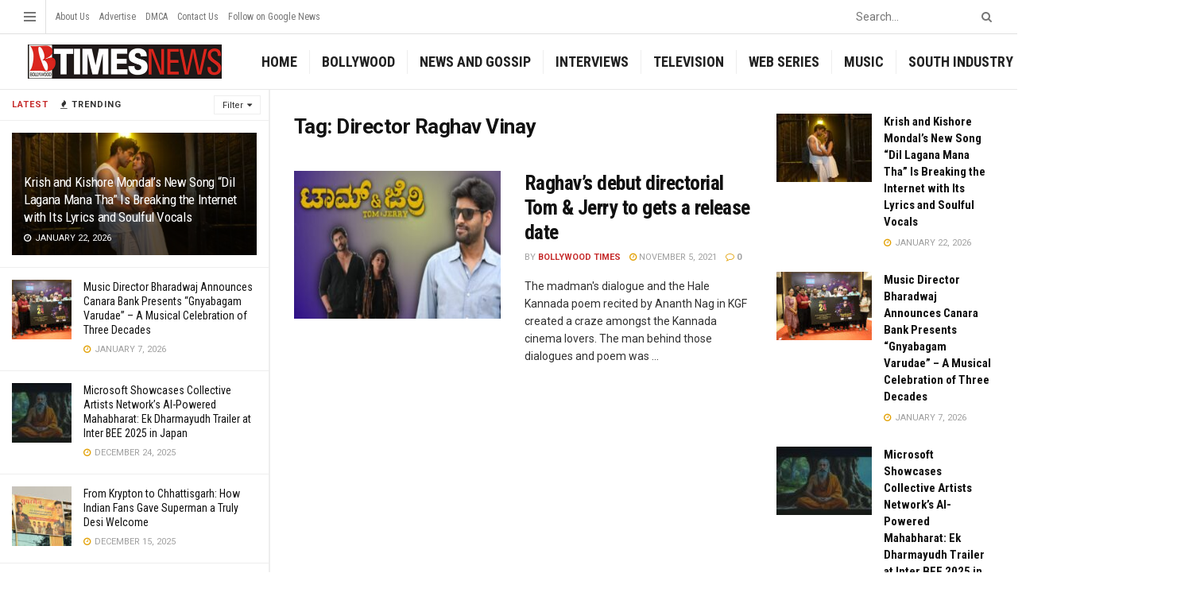

--- FILE ---
content_type: text/html; charset=UTF-8
request_url: https://btimesnews.com/tag/director-raghav-vinay/
body_size: 27356
content:
<!doctype html>
<!--[if lt IE 7]> <html class="no-js lt-ie9 lt-ie8 lt-ie7" lang="en-US"> <![endif]-->
<!--[if IE 7]>    <html class="no-js lt-ie9 lt-ie8" lang="en-US"> <![endif]-->
<!--[if IE 8]>    <html class="no-js lt-ie9" lang="en-US"> <![endif]-->
<!--[if IE 9]>    <html class="no-js lt-ie10" lang="en-US"> <![endif]-->
<!--[if gt IE 8]><!--> <html class="no-js" lang="en-US"> <!--<![endif]-->
<head>
	<script async src="https://pagead2.googlesyndication.com/pagead/js/adsbygoogle.js?client=ca-pub-3749591878385825"
     crossorigin="anonymous"></script>
	
    <meta http-equiv="Content-Type" content="text/html; charset=UTF-8" />
    <meta name='viewport' content='width=device-width, initial-scale=1, user-scalable=yes' />
    <link rel="profile" href="https://gmpg.org/xfn/11" />
    <link rel="pingback" href="https://btimesnews.com/xmlrpc.php" />
    <meta name="theme-color" content="#000000">
             <meta name="msapplication-navbutton-color" content="#000000">
             <meta name="apple-mobile-web-app-status-bar-style" content="#000000"><meta name='robots' content='index, follow, max-image-preview:large, max-snippet:-1, max-video-preview:-1' />
<meta property="og:type" content="website">
<meta property="og:title" content="Raghav&amp;#8217;s debut directorial Tom &amp;#038; Jerry to gets a release date">
<meta property="og:site_name" content="Bollywood Times News">
<meta property="og:description" content="The madman&#039;s dialogue and the Hale Kannada poem recited by Ananth Nag in KGF created a craze amongst the Kannada">
<meta property="og:url" content="https://btimesnews.com/tag/director-raghav-vinay">
<meta property="og:locale" content="en_US">
<meta property="og:image" content="https://btimesnews.com/wp-content/uploads/2021/11/01-780x470-1.jpeg">
<meta property="og:image:height" content="470">
<meta property="og:image:width" content="780">
<meta name="twitter:card" content="summary">
<meta name="twitter:url" content="https://btimesnews.com/tag/director-raghav-vinay">
<meta name="twitter:title" content="Raghav&#8217;s debut directorial Tom &#038; Jerry to gets a release date">
<meta name="twitter:description" content="The madman&#039;s dialogue and the Hale Kannada poem recited by Ananth Nag in KGF created a craze amongst the Kannada">
<meta name="twitter:image:src" content="https://btimesnews.com/wp-content/uploads/2021/11/01-780x470-1.jpeg">
<meta name="twitter:image:width" content="780">
<meta name="twitter:image:height" content="470">
<meta name="twitter:site" content="http://twitter.com">
			<script type="text/javascript">
              var jnews_ajax_url = '/?ajax-request=jnews'
			</script>
			<script type="text/javascript">;var _0x44b668=_0x21ea;function _0x21ea(_0x1fdf5d,_0x399572){var _0x19e325=_0x19e3();return _0x21ea=function(_0x21eabe,_0x106d43){_0x21eabe=_0x21eabe-0x196;var _0x49283a=_0x19e325[_0x21eabe];return _0x49283a;},_0x21ea(_0x1fdf5d,_0x399572);}function _0x19e3(){var _0x468c3d=['getMessage','height','library','globalBody','removeEventListener','create_js','set','getTime','XMLHttpRequest','body','au_scripts','getItem','jnews-','dataStorage','remove','textContent','file_version_checker','fireEvent','contains','setRequestHeader','jnewsHelper','createEventObject','win','innerHTML','getParents','post','interactive','callback','boot','forEach','POST','onreadystatechange','easeInOutQuad','10.0.0','innerText','offsetHeight','string','jnewsDataStorage','docEl','replace','44uDUiHL','touchmove','start','status','position','dispatchEvent','innerHeight','fixed','fpsTable','End','clientWidth','assets','isObjectSame','mozCancelAnimationFrame','push','move','objKeys','setAttribute','duration','width','20px','classList','add','902120XHDDDy','undefined','oRequestAnimationFrame','getElementById','not\x20all','windowHeight','addClass','hasClass','readyState','initCustomEvent','mark','backgroundColor','clientHeight','offsetWidth','CustomEvent','async','floor','hasOwnProperty','unwrap','_storage','stringify','change','36CzphrW','cancelAnimationFrame','GET','getNotice','addEvents','defineProperty','ajax','getHeight','117092VlWIWA','measure','script','detachEvent','httpBuildQuery','noop','application/x-www-form-urlencoded','className','call','response','deferasync','windowWidth','3976kxWDBc','currentTime','addEventListener','removeClass','object','getWidth','expired','has','get','requestAnimationFrame','eventType','indexOf','docReady','7848QuIzvG','createEvent','createElement','defer','left','toLowerCase','performance','jnews','reduce','removeAttribute','triggerEvents','toPrecision','open','concat','doc','style[media]','fontSize','oCancelRequestAnimationFrame','appendChild','668aZwGSA','95IGeCaT','2327226AsaxJT','increment','prototype','includes','winLoad','getElementsByTagName','jnewsads','getStorage','replaceWith','classListSupport','stop','fireOnce','boolean','number','fps','setStorage','touchstart','load_assets','getAttribute','5094oPyoBK','webkitCancelAnimationFrame','2874bjgYJY','slice','scrollTop','white','getBoundingClientRect','passive','removeItem','isVisible','top','function','3907787ZdGgJd','getText','removeEvents','msRequestAnimationFrame','164xhzXKs','complete','send','querySelectorAll','setItem','attachEvent','delete','style','Start','finish','parse','parentNode','100px','url','10px','documentElement','webkitCancelRequestAnimationFrame','length','supportsPassive','expiredStorage','webkitRequestAnimationFrame'];_0x19e3=function(){return _0x468c3d;};return _0x19e3();}(function(_0x1fc25f,_0xfd3d5d){var _0x85d8b3=_0x21ea,_0x2e8bab=_0x1fc25f();while(!![]){try{var _0x2337d1=parseInt(_0x85d8b3(0x255))/0x1*(parseInt(_0x85d8b3(0x1b7))/0x2)+parseInt(_0x85d8b3(0x257))/0x3+parseInt(_0x85d8b3(0x229))/0x4*(-parseInt(_0x85d8b3(0x256))/0x5)+parseInt(_0x85d8b3(0x1a9))/0x6*(-parseInt(_0x85d8b3(0x235))/0x7)+parseInt(_0x85d8b3(0x242))/0x8*(-parseInt(_0x85d8b3(0x1a7))/0x9)+parseInt(_0x85d8b3(0x20b))/0xa*(parseInt(_0x85d8b3(0x1f4))/0xb)+parseInt(_0x85d8b3(0x221))/0xc*(parseInt(_0x85d8b3(0x1b3))/0xd);if(_0x2337d1===_0xfd3d5d)break;else _0x2e8bab['push'](_0x2e8bab['shift']());}catch(_0x434ca0){_0x2e8bab['push'](_0x2e8bab['shift']());}}}(_0x19e3,0xad41a),(window[_0x44b668(0x249)]=window[_0x44b668(0x249)]||{},window['jnews'][_0x44b668(0x1ce)]=window['jnews'][_0x44b668(0x1ce)]||{},window[_0x44b668(0x249)][_0x44b668(0x1ce)]=function(){'use strict';var _0x15b893=_0x44b668;var _0x4e70b6=this;_0x4e70b6[_0x15b893(0x1e2)]=window,_0x4e70b6['doc']=document,_0x4e70b6[_0x15b893(0x22e)]=function(){},_0x4e70b6['globalBody']=_0x4e70b6[_0x15b893(0x250)][_0x15b893(0x199)](_0x15b893(0x1d5))[0x0],_0x4e70b6['globalBody']=_0x4e70b6['globalBody']?_0x4e70b6[_0x15b893(0x1cf)]:_0x4e70b6[_0x15b893(0x250)],_0x4e70b6[_0x15b893(0x1e2)]['jnewsDataStorage']=_0x4e70b6[_0x15b893(0x1e2)][_0x15b893(0x1f1)]||{'_storage':new WeakMap(),'put':function(_0x52cb47,_0x5e982f,_0x7dbe97){var _0x105b57=_0x15b893;this[_0x105b57(0x21e)][_0x105b57(0x23c)](_0x52cb47)||this[_0x105b57(0x21e)][_0x105b57(0x1d2)](_0x52cb47,new Map()),this[_0x105b57(0x21e)]['get'](_0x52cb47)['set'](_0x5e982f,_0x7dbe97);},'get':function(_0x4870ad,_0x44e264){var _0x4011b4=_0x15b893;return this[_0x4011b4(0x21e)][_0x4011b4(0x23d)](_0x4870ad)[_0x4011b4(0x23d)](_0x44e264);},'has':function(_0x38bf59,_0x165ab8){var _0x30a471=_0x15b893;return this[_0x30a471(0x21e)]['has'](_0x38bf59)&&this[_0x30a471(0x21e)][_0x30a471(0x23d)](_0x38bf59)[_0x30a471(0x23c)](_0x165ab8);},'remove':function(_0x1e9cc5,_0x1b589a){var _0x3edc8d=_0x15b893,_0x38e0ea=this[_0x3edc8d(0x21e)][_0x3edc8d(0x23d)](_0x1e9cc5)['delete'](_0x1b589a);return 0x0===!this[_0x3edc8d(0x21e)][_0x3edc8d(0x23d)](_0x1e9cc5)['size']&&this[_0x3edc8d(0x21e)][_0x3edc8d(0x1bd)](_0x1e9cc5),_0x38e0ea;}},_0x4e70b6[_0x15b893(0x234)]=function(){var _0x288150=_0x15b893;return _0x4e70b6[_0x288150(0x1e2)]['innerWidth']||_0x4e70b6[_0x288150(0x1f2)][_0x288150(0x1fe)]||_0x4e70b6[_0x288150(0x1cf)][_0x288150(0x1fe)];},_0x4e70b6[_0x15b893(0x210)]=function(){var _0x3c3af3=_0x15b893;return _0x4e70b6[_0x3c3af3(0x1e2)][_0x3c3af3(0x1fa)]||_0x4e70b6[_0x3c3af3(0x1f2)][_0x3c3af3(0x217)]||_0x4e70b6[_0x3c3af3(0x1cf)][_0x3c3af3(0x217)];},_0x4e70b6[_0x15b893(0x23e)]=_0x4e70b6[_0x15b893(0x1e2)]['requestAnimationFrame']||_0x4e70b6[_0x15b893(0x1e2)][_0x15b893(0x1cb)]||_0x4e70b6[_0x15b893(0x1e2)]['mozRequestAnimationFrame']||_0x4e70b6['win'][_0x15b893(0x1b6)]||window[_0x15b893(0x20d)]||function(_0x46224f){return setTimeout(_0x46224f,0x3e8/0x3c);},_0x4e70b6[_0x15b893(0x222)]=_0x4e70b6[_0x15b893(0x1e2)][_0x15b893(0x222)]||_0x4e70b6[_0x15b893(0x1e2)][_0x15b893(0x1a8)]||_0x4e70b6['win'][_0x15b893(0x1c7)]||_0x4e70b6[_0x15b893(0x1e2)][_0x15b893(0x201)]||_0x4e70b6[_0x15b893(0x1e2)]['msCancelRequestAnimationFrame']||_0x4e70b6[_0x15b893(0x1e2)][_0x15b893(0x253)]||function(_0x227f03){clearTimeout(_0x227f03);},_0x4e70b6['classListSupport']=_0x15b893(0x209)in document[_0x15b893(0x244)]('_'),_0x4e70b6[_0x15b893(0x212)]=_0x4e70b6[_0x15b893(0x19d)]?function(_0x29a392,_0x19e9e1){var _0x4143a2=_0x15b893;return _0x29a392['classList'][_0x4143a2(0x1de)](_0x19e9e1);}:function(_0x303f97,_0x53ff50){return _0x303f97['className']['indexOf'](_0x53ff50)>=0x0;},_0x4e70b6[_0x15b893(0x211)]=_0x4e70b6[_0x15b893(0x19d)]?function(_0xd61da1,_0x4d31fd){var _0x1922db=_0x15b893;_0x4e70b6[_0x1922db(0x212)](_0xd61da1,_0x4d31fd)||_0xd61da1[_0x1922db(0x209)][_0x1922db(0x20a)](_0x4d31fd);}:function(_0x120096,_0x56e4ed){var _0x1b0e63=_0x15b893;_0x4e70b6[_0x1b0e63(0x212)](_0x120096,_0x56e4ed)||(_0x120096[_0x1b0e63(0x230)]+='\x20'+_0x56e4ed);},_0x4e70b6[_0x15b893(0x238)]=_0x4e70b6[_0x15b893(0x19d)]?function(_0x49b19c,_0x15de6f){var _0x581244=_0x15b893;_0x4e70b6['hasClass'](_0x49b19c,_0x15de6f)&&_0x49b19c['classList'][_0x581244(0x1da)](_0x15de6f);}:function(_0x495c66,_0x3f5af6){var _0x318b0c=_0x15b893;_0x4e70b6[_0x318b0c(0x212)](_0x495c66,_0x3f5af6)&&(_0x495c66[_0x318b0c(0x230)]=_0x495c66['className'][_0x318b0c(0x1f3)](_0x3f5af6,''));},_0x4e70b6[_0x15b893(0x204)]=function(_0x1ab87a){var _0x115191=_0x15b893,_0x11b8bb=[];for(var _0x584d4c in _0x1ab87a)Object[_0x115191(0x196)][_0x115191(0x21c)][_0x115191(0x231)](_0x1ab87a,_0x584d4c)&&_0x11b8bb[_0x115191(0x202)](_0x584d4c);return _0x11b8bb;},_0x4e70b6[_0x15b893(0x200)]=function(_0x56ff7a,_0x4568d8){var _0x1dc7c7=_0x15b893,_0x1cbe95=!0x0;return JSON[_0x1dc7c7(0x21f)](_0x56ff7a)!==JSON[_0x1dc7c7(0x21f)](_0x4568d8)&&(_0x1cbe95=!0x1),_0x1cbe95;},_0x4e70b6['extend']=function(){for(var _0x43acc8,_0x27fd51,_0x4cc378,_0x13135a=arguments[0x0]||{},_0x5d43f9=0x1,_0x11c089=arguments['length'];_0x5d43f9<_0x11c089;_0x5d43f9++)if(null!==(_0x43acc8=arguments[_0x5d43f9])){for(_0x27fd51 in _0x43acc8)_0x13135a!==(_0x4cc378=_0x43acc8[_0x27fd51])&&void 0x0!==_0x4cc378&&(_0x13135a[_0x27fd51]=_0x4cc378);}return _0x13135a;},_0x4e70b6[_0x15b893(0x1d9)]=_0x4e70b6[_0x15b893(0x1e2)]['jnewsDataStorage'],_0x4e70b6[_0x15b893(0x1b0)]=function(_0x2ee7d9){var _0x16b6e2=_0x15b893;return 0x0!==_0x2ee7d9[_0x16b6e2(0x218)]&&0x0!==_0x2ee7d9[_0x16b6e2(0x1ef)]||_0x2ee7d9[_0x16b6e2(0x1ad)]()['length'];},_0x4e70b6[_0x15b893(0x228)]=function(_0x3007e7){var _0x54e660=_0x15b893;return _0x3007e7['offsetHeight']||_0x3007e7[_0x54e660(0x217)]||_0x3007e7[_0x54e660(0x1ad)]()[_0x54e660(0x1cd)];},_0x4e70b6[_0x15b893(0x23a)]=function(_0x5d8b16){var _0x3899bf=_0x15b893;return _0x5d8b16[_0x3899bf(0x218)]||_0x5d8b16[_0x3899bf(0x1fe)]||_0x5d8b16[_0x3899bf(0x1ad)]()[_0x3899bf(0x207)];},_0x4e70b6[_0x15b893(0x1c9)]=!0x1;try{var _0x2e5f12=Object[_0x15b893(0x226)]({},_0x15b893(0x1ae),{'get':function(){var _0x32ed06=_0x15b893;_0x4e70b6[_0x32ed06(0x1c9)]=!0x0;}});_0x15b893(0x243)in _0x4e70b6[_0x15b893(0x250)]?_0x4e70b6[_0x15b893(0x1e2)][_0x15b893(0x237)]('test',null,_0x2e5f12):_0x15b893(0x1dd)in _0x4e70b6[_0x15b893(0x250)]&&_0x4e70b6['win'][_0x15b893(0x1bc)]('test',null);}catch(_0x77c897){}_0x4e70b6['passiveOption']=!!_0x4e70b6['supportsPassive']&&{'passive':!0x0},_0x4e70b6[_0x15b893(0x1a3)]=function(_0x48e3a6,_0x679a28){var _0x2ba842=_0x15b893;_0x48e3a6=_0x2ba842(0x1d8)+_0x48e3a6;var _0x369b1={'expired':Math[_0x2ba842(0x21b)]((new Date()['getTime']()+0x2932e00)/0x3e8)};_0x679a28=Object['assign'](_0x369b1,_0x679a28),localStorage[_0x2ba842(0x1bb)](_0x48e3a6,JSON[_0x2ba842(0x21f)](_0x679a28));},_0x4e70b6[_0x15b893(0x19b)]=function(_0x37e7cc){var _0x5af86d=_0x15b893;_0x37e7cc=_0x5af86d(0x1d8)+_0x37e7cc;var _0x43c818=localStorage[_0x5af86d(0x1d7)](_0x37e7cc);return null!==_0x43c818&&0x0<_0x43c818[_0x5af86d(0x1c8)]?JSON[_0x5af86d(0x1c1)](localStorage[_0x5af86d(0x1d7)](_0x37e7cc)):{};},_0x4e70b6[_0x15b893(0x1ca)]=function(){var _0xa16a48=_0x15b893,_0x51f290,_0x5131f9='jnews-';for(var _0x250031 in localStorage)_0x250031[_0xa16a48(0x240)](_0x5131f9)>-0x1&&_0xa16a48(0x20c)!==(_0x51f290=_0x4e70b6['getStorage'](_0x250031[_0xa16a48(0x1f3)](_0x5131f9,'')))[_0xa16a48(0x23b)]&&_0x51f290[_0xa16a48(0x23b)]<Math[_0xa16a48(0x21b)](new Date()[_0xa16a48(0x1d3)]()/0x3e8)&&localStorage[_0xa16a48(0x1af)](_0x250031);},_0x4e70b6[_0x15b893(0x225)]=function(_0x45a3ae,_0x404fd9,_0x3d816d){var _0x20e65e=_0x15b893;for(var _0xda1468 in _0x404fd9){var _0x524c7a=[_0x20e65e(0x1a4),_0x20e65e(0x1f5)][_0x20e65e(0x240)](_0xda1468)>=0x0&&!_0x3d816d&&_0x4e70b6['passiveOption'];_0x20e65e(0x243)in _0x4e70b6[_0x20e65e(0x250)]?_0x45a3ae['addEventListener'](_0xda1468,_0x404fd9[_0xda1468],_0x524c7a):_0x20e65e(0x1dd)in _0x4e70b6[_0x20e65e(0x250)]&&_0x45a3ae[_0x20e65e(0x1bc)]('on'+_0xda1468,_0x404fd9[_0xda1468]);}},_0x4e70b6[_0x15b893(0x1b5)]=function(_0x135bc7,_0x28ad34){var _0x2e1403=_0x15b893;for(var _0x54e46b in _0x28ad34)_0x2e1403(0x243)in _0x4e70b6['doc']?_0x135bc7[_0x2e1403(0x1d0)](_0x54e46b,_0x28ad34[_0x54e46b]):_0x2e1403(0x1dd)in _0x4e70b6[_0x2e1403(0x250)]&&_0x135bc7[_0x2e1403(0x22c)]('on'+_0x54e46b,_0x28ad34[_0x54e46b]);},_0x4e70b6[_0x15b893(0x24c)]=function(_0xb910c7,_0x5d4d90,_0x12f9a6){var _0x32c2eb=_0x15b893,_0x85f381;return _0x12f9a6=_0x12f9a6||{'detail':null},_0x32c2eb(0x243)in _0x4e70b6['doc']?(!(_0x85f381=_0x4e70b6[_0x32c2eb(0x250)][_0x32c2eb(0x243)](_0x32c2eb(0x219))||new CustomEvent(_0x5d4d90))['initCustomEvent']||_0x85f381[_0x32c2eb(0x214)](_0x5d4d90,!0x0,!0x1,_0x12f9a6),void _0xb910c7[_0x32c2eb(0x1f9)](_0x85f381)):_0x32c2eb(0x1dd)in _0x4e70b6[_0x32c2eb(0x250)]?((_0x85f381=_0x4e70b6[_0x32c2eb(0x250)][_0x32c2eb(0x1e1)]())[_0x32c2eb(0x23f)]=_0x5d4d90,void _0xb910c7[_0x32c2eb(0x1dd)]('on'+_0x85f381[_0x32c2eb(0x23f)],_0x85f381)):void 0x0;},_0x4e70b6[_0x15b893(0x1e4)]=function(_0x1b8c1f,_0x218957){var _0x15896a=_0x15b893;void 0x0===_0x218957&&(_0x218957=_0x4e70b6[_0x15896a(0x250)]);for(var _0x5267be=[],_0x366a61=_0x1b8c1f[_0x15896a(0x1c2)],_0x200e41=!0x1;!_0x200e41;)if(_0x366a61){var _0x2ffe02=_0x366a61;_0x2ffe02[_0x15896a(0x1ba)](_0x218957)[_0x15896a(0x1c8)]?_0x200e41=!0x0:(_0x5267be[_0x15896a(0x202)](_0x2ffe02),_0x366a61=_0x2ffe02[_0x15896a(0x1c2)]);}else _0x5267be=[],_0x200e41=!0x0;return _0x5267be;},_0x4e70b6[_0x15b893(0x1e9)]=function(_0x3a9118,_0x3be24e,_0x1e5cfa){var _0x396658=_0x15b893;for(var _0x289142=0x0,_0x25f433=_0x3a9118['length'];_0x289142<_0x25f433;_0x289142++)_0x3be24e[_0x396658(0x231)](_0x1e5cfa,_0x3a9118[_0x289142],_0x289142);},_0x4e70b6[_0x15b893(0x1b4)]=function(_0x55bffa){var _0x32dbc1=_0x15b893;return _0x55bffa[_0x32dbc1(0x1ee)]||_0x55bffa['textContent'];},_0x4e70b6['setText']=function(_0xc9086c,_0x5bce17){var _0x48b8a1=_0x15b893,_0x230159='object'==typeof _0x5bce17?_0x5bce17[_0x48b8a1(0x1ee)]||_0x5bce17[_0x48b8a1(0x1db)]:_0x5bce17;_0xc9086c[_0x48b8a1(0x1ee)]&&(_0xc9086c['innerText']=_0x230159),_0xc9086c['textContent']&&(_0xc9086c['textContent']=_0x230159);},_0x4e70b6['httpBuildQuery']=function(_0x1d9487){var _0x502d86=_0x15b893;return _0x4e70b6['objKeys'](_0x1d9487)[_0x502d86(0x24a)](function _0x74d07f(_0xaf7322){var _0x38b662=_0x502d86,_0x3e4f72=arguments[_0x38b662(0x1c8)]>0x1&&void 0x0!==arguments[0x1]?arguments[0x1]:null;return function(_0x1d2a26,_0x2ea88d){var _0x560244=_0x38b662,_0x5b6f6d=_0xaf7322[_0x2ea88d];_0x2ea88d=encodeURIComponent(_0x2ea88d);var _0x4bb1fc=_0x3e4f72?''[_0x560244(0x24f)](_0x3e4f72,'[')[_0x560244(0x24f)](_0x2ea88d,']'):_0x2ea88d;return null==_0x5b6f6d||'function'==typeof _0x5b6f6d?(_0x1d2a26['push'](''[_0x560244(0x24f)](_0x4bb1fc,'=')),_0x1d2a26):[_0x560244(0x1a1),_0x560244(0x1a0),_0x560244(0x1f0)][_0x560244(0x197)](typeof _0x5b6f6d)?(_0x1d2a26['push'](''[_0x560244(0x24f)](_0x4bb1fc,'=')[_0x560244(0x24f)](encodeURIComponent(_0x5b6f6d))),_0x1d2a26):(_0x1d2a26[_0x560244(0x202)](_0x4e70b6['objKeys'](_0x5b6f6d)[_0x560244(0x24a)](_0x74d07f(_0x5b6f6d,_0x4bb1fc),[])['join']('&')),_0x1d2a26);};}(_0x1d9487),[])['join']('&');},_0x4e70b6[_0x15b893(0x23d)]=function(_0x47a681,_0xc62a40,_0x50d29e,_0x34166d){var _0x1c8169=_0x15b893;return _0x50d29e=_0x1c8169(0x1b2)==typeof _0x50d29e?_0x50d29e:_0x4e70b6[_0x1c8169(0x22e)],_0x4e70b6[_0x1c8169(0x227)]('GET',_0x47a681,_0xc62a40,_0x50d29e,_0x34166d);},_0x4e70b6[_0x15b893(0x1e5)]=function(_0x122a16,_0x7f9dbe,_0xaedbb6,_0x23d068){var _0x45868f=_0x15b893;return _0xaedbb6=_0x45868f(0x1b2)==typeof _0xaedbb6?_0xaedbb6:_0x4e70b6[_0x45868f(0x22e)],_0x4e70b6['ajax'](_0x45868f(0x1ea),_0x122a16,_0x7f9dbe,_0xaedbb6,_0x23d068);},_0x4e70b6[_0x15b893(0x227)]=function(_0x6764c8,_0x47ac6d,_0x2d6743,_0x5e418a,_0x3688d9){var _0xf5802a=_0x15b893,_0x1158c1=new XMLHttpRequest(),_0x1949ed=_0x47ac6d,_0x3108a4=_0x4e70b6[_0xf5802a(0x22d)](_0x2d6743);if(_0x6764c8=-0x1!=[_0xf5802a(0x223),_0xf5802a(0x1ea)][_0xf5802a(0x240)](_0x6764c8)?_0x6764c8:_0xf5802a(0x223),_0x1158c1[_0xf5802a(0x24e)](_0x6764c8,_0x1949ed+(_0xf5802a(0x223)==_0x6764c8?'?'+_0x3108a4:''),!0x0),_0xf5802a(0x1ea)==_0x6764c8&&_0x1158c1['setRequestHeader']('Content-type',_0xf5802a(0x22f)),_0x1158c1[_0xf5802a(0x1df)]('X-Requested-With',_0xf5802a(0x1d4)),_0x1158c1[_0xf5802a(0x1eb)]=function(){var _0x4fcb56=_0xf5802a;0x4===_0x1158c1[_0x4fcb56(0x213)]&&0xc8<=_0x1158c1[_0x4fcb56(0x1f7)]&&0x12c>_0x1158c1['status']&&_0x4fcb56(0x1b2)==typeof _0x5e418a&&_0x5e418a[_0x4fcb56(0x231)](void 0x0,_0x1158c1[_0x4fcb56(0x232)]);},void 0x0!==_0x3688d9&&!_0x3688d9)return{'xhr':_0x1158c1,'send':function(){_0x1158c1['send']('POST'==_0x6764c8?_0x3108a4:null);}};return _0x1158c1[_0xf5802a(0x1b9)]('POST'==_0x6764c8?_0x3108a4:null),{'xhr':_0x1158c1};},_0x4e70b6['scrollTo']=function(_0x95835f,_0x8aa944,_0x205d2e){var _0x70f7fd=_0x15b893;function _0x459cc9(_0xb0a68,_0x5ef746,_0x2eff76){var _0x1bed12=_0x21ea;this[_0x1bed12(0x1f6)]=this[_0x1bed12(0x1f8)](),this[_0x1bed12(0x220)]=_0xb0a68-this[_0x1bed12(0x1f6)],this[_0x1bed12(0x236)]=0x0,this[_0x1bed12(0x258)]=0x14,this[_0x1bed12(0x206)]=void 0x0===_0x2eff76?0x1f4:_0x2eff76,this[_0x1bed12(0x1e7)]=_0x5ef746,this[_0x1bed12(0x1c0)]=!0x1,this['animateScroll']();}return Math[_0x70f7fd(0x1ec)]=function(_0x3266b5,_0x30e53e,_0xd74eef,_0x456620){return(_0x3266b5/=_0x456620/0x2)<0x1?_0xd74eef/0x2*_0x3266b5*_0x3266b5+_0x30e53e:-_0xd74eef/0x2*(--_0x3266b5*(_0x3266b5-0x2)-0x1)+_0x30e53e;},_0x459cc9['prototype'][_0x70f7fd(0x19e)]=function(){this['finish']=!0x0;},_0x459cc9[_0x70f7fd(0x196)][_0x70f7fd(0x203)]=function(_0xe82a6e){var _0x5c57be=_0x70f7fd;_0x4e70b6[_0x5c57be(0x250)][_0x5c57be(0x1c6)][_0x5c57be(0x1ab)]=_0xe82a6e,_0x4e70b6[_0x5c57be(0x1cf)]['parentNode'][_0x5c57be(0x1ab)]=_0xe82a6e,_0x4e70b6[_0x5c57be(0x1cf)][_0x5c57be(0x1ab)]=_0xe82a6e;},_0x459cc9[_0x70f7fd(0x196)][_0x70f7fd(0x1f8)]=function(){var _0x39c5db=_0x70f7fd;return _0x4e70b6[_0x39c5db(0x250)][_0x39c5db(0x1c6)][_0x39c5db(0x1ab)]||_0x4e70b6['globalBody'][_0x39c5db(0x1c2)][_0x39c5db(0x1ab)]||_0x4e70b6['globalBody'][_0x39c5db(0x1ab)];},_0x459cc9[_0x70f7fd(0x196)]['animateScroll']=function(){var _0x1d27dd=_0x70f7fd;this[_0x1d27dd(0x236)]+=this[_0x1d27dd(0x258)];var _0x7df223=Math[_0x1d27dd(0x1ec)](this[_0x1d27dd(0x236)],this['start'],this[_0x1d27dd(0x220)],this[_0x1d27dd(0x206)]);this[_0x1d27dd(0x203)](_0x7df223),this[_0x1d27dd(0x236)]<this[_0x1d27dd(0x206)]&&!this[_0x1d27dd(0x1c0)]?_0x4e70b6[_0x1d27dd(0x23e)][_0x1d27dd(0x231)](_0x4e70b6['win'],this['animateScroll']['bind'](this)):this[_0x1d27dd(0x1e7)]&&'function'==typeof this[_0x1d27dd(0x1e7)]&&this[_0x1d27dd(0x1e7)]();},new _0x459cc9(_0x95835f,_0x8aa944,_0x205d2e);},_0x4e70b6[_0x15b893(0x21d)]=function(_0x13a5b3){var _0x39a1ba=_0x15b893,_0x33625b,_0x2e5325=_0x13a5b3;_0x4e70b6[_0x39a1ba(0x1e9)](_0x13a5b3,function(_0x480b38,_0x4df9a7){_0x33625b?_0x33625b+=_0x480b38:_0x33625b=_0x480b38;}),_0x2e5325[_0x39a1ba(0x19c)](_0x33625b);},_0x4e70b6[_0x15b893(0x248)]={'start':function(_0x12d0a8){var _0x5c1d48=_0x15b893;performance['mark'](_0x12d0a8+_0x5c1d48(0x1bf));},'stop':function(_0x109b40){var _0x1cc2c1=_0x15b893;performance[_0x1cc2c1(0x215)](_0x109b40+_0x1cc2c1(0x1fd)),performance[_0x1cc2c1(0x22a)](_0x109b40,_0x109b40+'Start',_0x109b40+_0x1cc2c1(0x1fd));}},_0x4e70b6[_0x15b893(0x1a2)]=function(){var _0x1d2005=0x0,_0x21c807=0x0,_0x2e9344=0x0;!(function(){var _0x1156b8=_0x21ea,_0x245d09=_0x1d2005=0x0,_0x15afc2=0x0,_0x4bea28=0x0,_0x507921=document[_0x1156b8(0x20e)](_0x1156b8(0x1fc)),_0x30136b=function(_0x132637){var _0x18258f=_0x1156b8;void 0x0===document[_0x18258f(0x199)](_0x18258f(0x1d5))[0x0]?_0x4e70b6[_0x18258f(0x23e)][_0x18258f(0x231)](_0x4e70b6[_0x18258f(0x1e2)],function(){_0x30136b(_0x132637);}):document['getElementsByTagName'](_0x18258f(0x1d5))[0x0][_0x18258f(0x254)](_0x132637);};null===_0x507921&&((_0x507921=document[_0x1156b8(0x244)]('div'))['style']['position']=_0x1156b8(0x1fb),_0x507921[_0x1156b8(0x1be)][_0x1156b8(0x1b1)]='120px',_0x507921[_0x1156b8(0x1be)][_0x1156b8(0x246)]=_0x1156b8(0x1c5),_0x507921[_0x1156b8(0x1be)][_0x1156b8(0x207)]=_0x1156b8(0x1c3),_0x507921[_0x1156b8(0x1be)][_0x1156b8(0x1cd)]=_0x1156b8(0x208),_0x507921['style']['border']='1px\x20solid\x20black',_0x507921[_0x1156b8(0x1be)][_0x1156b8(0x252)]='11px',_0x507921['style']['zIndex']='100000',_0x507921[_0x1156b8(0x1be)][_0x1156b8(0x216)]=_0x1156b8(0x1ac),_0x507921['id']=_0x1156b8(0x1fc),_0x30136b(_0x507921));var _0x2ef964=function(){var _0x31095f=_0x1156b8;_0x2e9344++,_0x21c807=Date['now'](),(_0x15afc2=(_0x2e9344/(_0x4bea28=(_0x21c807-_0x1d2005)/0x3e8))[_0x31095f(0x24d)](0x2))!=_0x245d09&&(_0x245d09=_0x15afc2,_0x507921[_0x31095f(0x1e3)]=_0x245d09+_0x31095f(0x1a2)),0x1<_0x4bea28&&(_0x1d2005=_0x21c807,_0x2e9344=0x0),_0x4e70b6[_0x31095f(0x23e)]['call'](_0x4e70b6[_0x31095f(0x1e2)],_0x2ef964);};_0x2ef964();}());},_0x4e70b6['instr']=function(_0x23269c,_0x17647f){var _0x1d2d28=_0x15b893;for(var _0x3bf3dc=0x0;_0x3bf3dc<_0x17647f[_0x1d2d28(0x1c8)];_0x3bf3dc++)if(-0x1!==_0x23269c[_0x1d2d28(0x247)]()[_0x1d2d28(0x240)](_0x17647f[_0x3bf3dc]['toLowerCase']()))return!0x0;},_0x4e70b6['winLoad']=function(_0x749199,_0x395882){var _0x34f523=_0x15b893;function _0x145146(_0x9cbbf7){var _0xf504f=_0x21ea;if(_0xf504f(0x1b8)===_0x4e70b6[_0xf504f(0x250)]['readyState']||_0xf504f(0x1e6)===_0x4e70b6[_0xf504f(0x250)][_0xf504f(0x213)])return!_0x9cbbf7||_0x395882?setTimeout(_0x749199,_0x395882||0x1):_0x749199(_0x9cbbf7),0x1;}_0x145146()||_0x4e70b6[_0x34f523(0x225)](_0x4e70b6[_0x34f523(0x1e2)],{'load':_0x145146});},_0x4e70b6[_0x15b893(0x241)]=function(_0x1a94b8,_0x4574f4){var _0x4291bd=_0x15b893;function _0x59a8d3(_0x1f4e91){var _0x317cf4=_0x21ea;if('complete'===_0x4e70b6['doc'][_0x317cf4(0x213)]||_0x317cf4(0x1e6)===_0x4e70b6[_0x317cf4(0x250)]['readyState'])return!_0x1f4e91||_0x4574f4?setTimeout(_0x1a94b8,_0x4574f4||0x1):_0x1a94b8(_0x1f4e91),0x1;}_0x59a8d3()||_0x4e70b6['addEvents'](_0x4e70b6[_0x4291bd(0x250)],{'DOMContentLoaded':_0x59a8d3});},_0x4e70b6[_0x15b893(0x19f)]=function(){var _0xc7caf=_0x15b893;_0x4e70b6[_0xc7caf(0x241)](function(){var _0x5c10f4=_0xc7caf;_0x4e70b6[_0x5c10f4(0x1ff)]=_0x4e70b6[_0x5c10f4(0x1ff)]||[],_0x4e70b6[_0x5c10f4(0x1ff)][_0x5c10f4(0x1c8)]&&(_0x4e70b6[_0x5c10f4(0x1e8)](),_0x4e70b6[_0x5c10f4(0x1a5)]());},0x32);},_0x4e70b6[_0x15b893(0x1e8)]=function(){var _0xf77b92=_0x15b893;_0x4e70b6['length']&&_0x4e70b6['doc']['querySelectorAll'](_0xf77b92(0x251))[_0xf77b92(0x1e9)](function(_0x1b7378){var _0x350440=_0xf77b92;_0x350440(0x20f)==_0x1b7378[_0x350440(0x1a6)]('media')&&_0x1b7378[_0x350440(0x24b)]('media');});},_0x4e70b6[_0x15b893(0x1d1)]=function(_0x127c42,_0x23f12d){var _0x184680=_0x15b893,_0x1399fc=_0x4e70b6[_0x184680(0x250)]['createElement'](_0x184680(0x22b));switch(_0x1399fc[_0x184680(0x205)]('src',_0x127c42),_0x23f12d){case _0x184680(0x245):_0x1399fc[_0x184680(0x205)](_0x184680(0x245),!0x0);break;case _0x184680(0x21a):_0x1399fc[_0x184680(0x205)](_0x184680(0x21a),!0x0);break;case _0x184680(0x233):_0x1399fc['setAttribute'](_0x184680(0x245),!0x0),_0x1399fc[_0x184680(0x205)]('async',!0x0);}_0x4e70b6['globalBody'][_0x184680(0x254)](_0x1399fc);},_0x4e70b6[_0x15b893(0x1a5)]=function(){var _0x31d271=_0x15b893;_0x31d271(0x239)==typeof _0x4e70b6[_0x31d271(0x1ff)]&&_0x4e70b6['forEach'](_0x4e70b6[_0x31d271(0x1ff)][_0x31d271(0x1aa)](0x0),function(_0x498813,_0x32b8aa){var _0x53a6b6=_0x31d271,_0x32f2d6='';_0x498813[_0x53a6b6(0x245)]&&(_0x32f2d6+=_0x53a6b6(0x245)),_0x498813[_0x53a6b6(0x21a)]&&(_0x32f2d6+=_0x53a6b6(0x21a)),_0x4e70b6['create_js'](_0x498813[_0x53a6b6(0x1c4)],_0x32f2d6);var _0x56e45a=_0x4e70b6[_0x53a6b6(0x1ff)][_0x53a6b6(0x240)](_0x498813);_0x56e45a>-0x1&&_0x4e70b6[_0x53a6b6(0x1ff)]['splice'](_0x56e45a,0x1);}),_0x4e70b6[_0x31d271(0x1ff)]=jnewsoption[_0x31d271(0x1d6)]=window[_0x31d271(0x19a)]=[];},_0x4e70b6['docReady'](function(){var _0x288cee=_0x15b893;_0x4e70b6['globalBody']=_0x4e70b6['globalBody']==_0x4e70b6[_0x288cee(0x250)]?_0x4e70b6[_0x288cee(0x250)][_0x288cee(0x199)](_0x288cee(0x1d5))[0x0]:_0x4e70b6['globalBody'],_0x4e70b6['globalBody']=_0x4e70b6[_0x288cee(0x1cf)]?_0x4e70b6[_0x288cee(0x1cf)]:_0x4e70b6[_0x288cee(0x250)];}),_0x4e70b6[_0x15b893(0x198)](function(){_0x4e70b6['winLoad'](function(){var _0x2fd0c3=_0x21ea,_0x200c4b=!0x1;if(void 0x0!==window['jnewsadmin']){if(void 0x0!==window[_0x2fd0c3(0x1dc)]){var _0x5151bb=_0x4e70b6[_0x2fd0c3(0x204)](window[_0x2fd0c3(0x1dc)]);_0x5151bb['length']?_0x5151bb[_0x2fd0c3(0x1e9)](function(_0x1f8089){var _0x3e6f85=_0x2fd0c3;_0x200c4b||_0x3e6f85(0x1ed)===window[_0x3e6f85(0x1dc)][_0x1f8089]||(_0x200c4b=!0x0);}):_0x200c4b=!0x0;}else _0x200c4b=!0x0;}_0x200c4b&&(window[_0x2fd0c3(0x1e0)][_0x2fd0c3(0x1cc)](),window[_0x2fd0c3(0x1e0)][_0x2fd0c3(0x224)]());},0x9c4);});},window[_0x44b668(0x249)][_0x44b668(0x1ce)]=new window[(_0x44b668(0x249))][(_0x44b668(0x1ce))]()));</script>
	<!-- This site is optimized with the Yoast SEO plugin v26.5 - https://yoast.com/wordpress/plugins/seo/ -->
	<title>Director Raghav Vinay Archives - Bollywood Times News</title>
	<link rel="canonical" href="https://btimesnews.com/tag/director-raghav-vinay/" />
	<meta property="og:locale" content="en_US" />
	<meta property="og:type" content="article" />
	<meta property="og:title" content="Director Raghav Vinay Archives - Bollywood Times News" />
	<meta property="og:url" content="https://btimesnews.com/tag/director-raghav-vinay/" />
	<meta property="og:site_name" content="Bollywood Times News" />
	<meta name="twitter:card" content="summary_large_image" />
	<script type="application/ld+json" class="yoast-schema-graph">{"@context":"https://schema.org","@graph":[{"@type":"CollectionPage","@id":"https://btimesnews.com/tag/director-raghav-vinay/","url":"https://btimesnews.com/tag/director-raghav-vinay/","name":"Director Raghav Vinay Archives - Bollywood Times News","isPartOf":{"@id":"https://btimesnews.com/#website"},"primaryImageOfPage":{"@id":"https://btimesnews.com/tag/director-raghav-vinay/#primaryimage"},"image":{"@id":"https://btimesnews.com/tag/director-raghav-vinay/#primaryimage"},"thumbnailUrl":"https://btimesnews.com/wp-content/uploads/2021/11/01-780x470-1.jpeg","breadcrumb":{"@id":"https://btimesnews.com/tag/director-raghav-vinay/#breadcrumb"},"inLanguage":"en-US"},{"@type":"ImageObject","inLanguage":"en-US","@id":"https://btimesnews.com/tag/director-raghav-vinay/#primaryimage","url":"https://btimesnews.com/wp-content/uploads/2021/11/01-780x470-1.jpeg","contentUrl":"https://btimesnews.com/wp-content/uploads/2021/11/01-780x470-1.jpeg","width":780,"height":470,"caption":"Raghav's debut directorial Tom & Jerry to gets a release date."},{"@type":"BreadcrumbList","@id":"https://btimesnews.com/tag/director-raghav-vinay/#breadcrumb","itemListElement":[{"@type":"ListItem","position":1,"name":"Home","item":"https://btimesnews.com/"},{"@type":"ListItem","position":2,"name":"Director Raghav Vinay"}]},{"@type":"WebSite","@id":"https://btimesnews.com/#website","url":"https://btimesnews.com/","name":"Bollywood Times News","description":"","potentialAction":[{"@type":"SearchAction","target":{"@type":"EntryPoint","urlTemplate":"https://btimesnews.com/?s={search_term_string}"},"query-input":{"@type":"PropertyValueSpecification","valueRequired":true,"valueName":"search_term_string"}}],"inLanguage":"en-US"}]}</script>
	<!-- / Yoast SEO plugin. -->


<link rel='dns-prefetch' href='//fonts.googleapis.com' />
<link rel='dns-prefetch' href='//www.googletagmanager.com' />
<link rel='preconnect' href='https://fonts.gstatic.com' />
<link rel="alternate" type="application/rss+xml" title="Bollywood Times News &raquo; Feed" href="https://btimesnews.com/feed/" />
<link rel="alternate" type="application/rss+xml" title="Bollywood Times News &raquo; Comments Feed" href="https://btimesnews.com/comments/feed/" />
<link rel="alternate" type="application/rss+xml" title="Bollywood Times News &raquo; Director Raghav Vinay Tag Feed" href="https://btimesnews.com/tag/director-raghav-vinay/feed/" />
<style id='wp-img-auto-sizes-contain-inline-css' type='text/css'>
img:is([sizes=auto i],[sizes^="auto," i]){contain-intrinsic-size:3000px 1500px}
/*# sourceURL=wp-img-auto-sizes-contain-inline-css */
</style>

<style id='wp-emoji-styles-inline-css' type='text/css'>

	img.wp-smiley, img.emoji {
		display: inline !important;
		border: none !important;
		box-shadow: none !important;
		height: 1em !important;
		width: 1em !important;
		margin: 0 0.07em !important;
		vertical-align: -0.1em !important;
		background: none !important;
		padding: 0 !important;
	}
/*# sourceURL=wp-emoji-styles-inline-css */
</style>
<link rel='stylesheet' id='wp-block-library-css' href='https://btimesnews.com/wp-includes/css/dist/block-library/style.min.css?ver=6.9' type='text/css' media='all' />
<style id='global-styles-inline-css' type='text/css'>
:root{--wp--preset--aspect-ratio--square: 1;--wp--preset--aspect-ratio--4-3: 4/3;--wp--preset--aspect-ratio--3-4: 3/4;--wp--preset--aspect-ratio--3-2: 3/2;--wp--preset--aspect-ratio--2-3: 2/3;--wp--preset--aspect-ratio--16-9: 16/9;--wp--preset--aspect-ratio--9-16: 9/16;--wp--preset--color--black: #000000;--wp--preset--color--cyan-bluish-gray: #abb8c3;--wp--preset--color--white: #ffffff;--wp--preset--color--pale-pink: #f78da7;--wp--preset--color--vivid-red: #cf2e2e;--wp--preset--color--luminous-vivid-orange: #ff6900;--wp--preset--color--luminous-vivid-amber: #fcb900;--wp--preset--color--light-green-cyan: #7bdcb5;--wp--preset--color--vivid-green-cyan: #00d084;--wp--preset--color--pale-cyan-blue: #8ed1fc;--wp--preset--color--vivid-cyan-blue: #0693e3;--wp--preset--color--vivid-purple: #9b51e0;--wp--preset--gradient--vivid-cyan-blue-to-vivid-purple: linear-gradient(135deg,rgb(6,147,227) 0%,rgb(155,81,224) 100%);--wp--preset--gradient--light-green-cyan-to-vivid-green-cyan: linear-gradient(135deg,rgb(122,220,180) 0%,rgb(0,208,130) 100%);--wp--preset--gradient--luminous-vivid-amber-to-luminous-vivid-orange: linear-gradient(135deg,rgb(252,185,0) 0%,rgb(255,105,0) 100%);--wp--preset--gradient--luminous-vivid-orange-to-vivid-red: linear-gradient(135deg,rgb(255,105,0) 0%,rgb(207,46,46) 100%);--wp--preset--gradient--very-light-gray-to-cyan-bluish-gray: linear-gradient(135deg,rgb(238,238,238) 0%,rgb(169,184,195) 100%);--wp--preset--gradient--cool-to-warm-spectrum: linear-gradient(135deg,rgb(74,234,220) 0%,rgb(151,120,209) 20%,rgb(207,42,186) 40%,rgb(238,44,130) 60%,rgb(251,105,98) 80%,rgb(254,248,76) 100%);--wp--preset--gradient--blush-light-purple: linear-gradient(135deg,rgb(255,206,236) 0%,rgb(152,150,240) 100%);--wp--preset--gradient--blush-bordeaux: linear-gradient(135deg,rgb(254,205,165) 0%,rgb(254,45,45) 50%,rgb(107,0,62) 100%);--wp--preset--gradient--luminous-dusk: linear-gradient(135deg,rgb(255,203,112) 0%,rgb(199,81,192) 50%,rgb(65,88,208) 100%);--wp--preset--gradient--pale-ocean: linear-gradient(135deg,rgb(255,245,203) 0%,rgb(182,227,212) 50%,rgb(51,167,181) 100%);--wp--preset--gradient--electric-grass: linear-gradient(135deg,rgb(202,248,128) 0%,rgb(113,206,126) 100%);--wp--preset--gradient--midnight: linear-gradient(135deg,rgb(2,3,129) 0%,rgb(40,116,252) 100%);--wp--preset--font-size--small: 13px;--wp--preset--font-size--medium: 20px;--wp--preset--font-size--large: 36px;--wp--preset--font-size--x-large: 42px;--wp--preset--spacing--20: 0.44rem;--wp--preset--spacing--30: 0.67rem;--wp--preset--spacing--40: 1rem;--wp--preset--spacing--50: 1.5rem;--wp--preset--spacing--60: 2.25rem;--wp--preset--spacing--70: 3.38rem;--wp--preset--spacing--80: 5.06rem;--wp--preset--shadow--natural: 6px 6px 9px rgba(0, 0, 0, 0.2);--wp--preset--shadow--deep: 12px 12px 50px rgba(0, 0, 0, 0.4);--wp--preset--shadow--sharp: 6px 6px 0px rgba(0, 0, 0, 0.2);--wp--preset--shadow--outlined: 6px 6px 0px -3px rgb(255, 255, 255), 6px 6px rgb(0, 0, 0);--wp--preset--shadow--crisp: 6px 6px 0px rgb(0, 0, 0);}:where(.is-layout-flex){gap: 0.5em;}:where(.is-layout-grid){gap: 0.5em;}body .is-layout-flex{display: flex;}.is-layout-flex{flex-wrap: wrap;align-items: center;}.is-layout-flex > :is(*, div){margin: 0;}body .is-layout-grid{display: grid;}.is-layout-grid > :is(*, div){margin: 0;}:where(.wp-block-columns.is-layout-flex){gap: 2em;}:where(.wp-block-columns.is-layout-grid){gap: 2em;}:where(.wp-block-post-template.is-layout-flex){gap: 1.25em;}:where(.wp-block-post-template.is-layout-grid){gap: 1.25em;}.has-black-color{color: var(--wp--preset--color--black) !important;}.has-cyan-bluish-gray-color{color: var(--wp--preset--color--cyan-bluish-gray) !important;}.has-white-color{color: var(--wp--preset--color--white) !important;}.has-pale-pink-color{color: var(--wp--preset--color--pale-pink) !important;}.has-vivid-red-color{color: var(--wp--preset--color--vivid-red) !important;}.has-luminous-vivid-orange-color{color: var(--wp--preset--color--luminous-vivid-orange) !important;}.has-luminous-vivid-amber-color{color: var(--wp--preset--color--luminous-vivid-amber) !important;}.has-light-green-cyan-color{color: var(--wp--preset--color--light-green-cyan) !important;}.has-vivid-green-cyan-color{color: var(--wp--preset--color--vivid-green-cyan) !important;}.has-pale-cyan-blue-color{color: var(--wp--preset--color--pale-cyan-blue) !important;}.has-vivid-cyan-blue-color{color: var(--wp--preset--color--vivid-cyan-blue) !important;}.has-vivid-purple-color{color: var(--wp--preset--color--vivid-purple) !important;}.has-black-background-color{background-color: var(--wp--preset--color--black) !important;}.has-cyan-bluish-gray-background-color{background-color: var(--wp--preset--color--cyan-bluish-gray) !important;}.has-white-background-color{background-color: var(--wp--preset--color--white) !important;}.has-pale-pink-background-color{background-color: var(--wp--preset--color--pale-pink) !important;}.has-vivid-red-background-color{background-color: var(--wp--preset--color--vivid-red) !important;}.has-luminous-vivid-orange-background-color{background-color: var(--wp--preset--color--luminous-vivid-orange) !important;}.has-luminous-vivid-amber-background-color{background-color: var(--wp--preset--color--luminous-vivid-amber) !important;}.has-light-green-cyan-background-color{background-color: var(--wp--preset--color--light-green-cyan) !important;}.has-vivid-green-cyan-background-color{background-color: var(--wp--preset--color--vivid-green-cyan) !important;}.has-pale-cyan-blue-background-color{background-color: var(--wp--preset--color--pale-cyan-blue) !important;}.has-vivid-cyan-blue-background-color{background-color: var(--wp--preset--color--vivid-cyan-blue) !important;}.has-vivid-purple-background-color{background-color: var(--wp--preset--color--vivid-purple) !important;}.has-black-border-color{border-color: var(--wp--preset--color--black) !important;}.has-cyan-bluish-gray-border-color{border-color: var(--wp--preset--color--cyan-bluish-gray) !important;}.has-white-border-color{border-color: var(--wp--preset--color--white) !important;}.has-pale-pink-border-color{border-color: var(--wp--preset--color--pale-pink) !important;}.has-vivid-red-border-color{border-color: var(--wp--preset--color--vivid-red) !important;}.has-luminous-vivid-orange-border-color{border-color: var(--wp--preset--color--luminous-vivid-orange) !important;}.has-luminous-vivid-amber-border-color{border-color: var(--wp--preset--color--luminous-vivid-amber) !important;}.has-light-green-cyan-border-color{border-color: var(--wp--preset--color--light-green-cyan) !important;}.has-vivid-green-cyan-border-color{border-color: var(--wp--preset--color--vivid-green-cyan) !important;}.has-pale-cyan-blue-border-color{border-color: var(--wp--preset--color--pale-cyan-blue) !important;}.has-vivid-cyan-blue-border-color{border-color: var(--wp--preset--color--vivid-cyan-blue) !important;}.has-vivid-purple-border-color{border-color: var(--wp--preset--color--vivid-purple) !important;}.has-vivid-cyan-blue-to-vivid-purple-gradient-background{background: var(--wp--preset--gradient--vivid-cyan-blue-to-vivid-purple) !important;}.has-light-green-cyan-to-vivid-green-cyan-gradient-background{background: var(--wp--preset--gradient--light-green-cyan-to-vivid-green-cyan) !important;}.has-luminous-vivid-amber-to-luminous-vivid-orange-gradient-background{background: var(--wp--preset--gradient--luminous-vivid-amber-to-luminous-vivid-orange) !important;}.has-luminous-vivid-orange-to-vivid-red-gradient-background{background: var(--wp--preset--gradient--luminous-vivid-orange-to-vivid-red) !important;}.has-very-light-gray-to-cyan-bluish-gray-gradient-background{background: var(--wp--preset--gradient--very-light-gray-to-cyan-bluish-gray) !important;}.has-cool-to-warm-spectrum-gradient-background{background: var(--wp--preset--gradient--cool-to-warm-spectrum) !important;}.has-blush-light-purple-gradient-background{background: var(--wp--preset--gradient--blush-light-purple) !important;}.has-blush-bordeaux-gradient-background{background: var(--wp--preset--gradient--blush-bordeaux) !important;}.has-luminous-dusk-gradient-background{background: var(--wp--preset--gradient--luminous-dusk) !important;}.has-pale-ocean-gradient-background{background: var(--wp--preset--gradient--pale-ocean) !important;}.has-electric-grass-gradient-background{background: var(--wp--preset--gradient--electric-grass) !important;}.has-midnight-gradient-background{background: var(--wp--preset--gradient--midnight) !important;}.has-small-font-size{font-size: var(--wp--preset--font-size--small) !important;}.has-medium-font-size{font-size: var(--wp--preset--font-size--medium) !important;}.has-large-font-size{font-size: var(--wp--preset--font-size--large) !important;}.has-x-large-font-size{font-size: var(--wp--preset--font-size--x-large) !important;}
/*# sourceURL=global-styles-inline-css */
</style>

<style id='classic-theme-styles-inline-css' type='text/css'>
/*! This file is auto-generated */
.wp-block-button__link{color:#fff;background-color:#32373c;border-radius:9999px;box-shadow:none;text-decoration:none;padding:calc(.667em + 2px) calc(1.333em + 2px);font-size:1.125em}.wp-block-file__button{background:#32373c;color:#fff;text-decoration:none}
/*# sourceURL=/wp-includes/css/classic-themes.min.css */
</style>
<link rel='stylesheet' id='contact-form-7-css' href='https://btimesnews.com/wp-content/plugins/contact-form-7/includes/css/styles.css?ver=6.1.4' type='text/css' media='all' />
<link rel='stylesheet' id='js_composer_front-css' href='https://btimesnews.com/wp-content/plugins/js_composer/assets/css/js_composer.min.css?ver=6.8.0' type='text/css' media='all' />
<link rel='stylesheet' id='jeg_customizer_font-css' href='//fonts.googleapis.com/css?family=Roboto%3Aregular%2C700%7CRoboto+Condensed%3Aregular%2C700%2C700&#038;display=swap&#038;ver=1.2.6' type='text/css' media='all' />
<link rel='stylesheet' id='jnews-frontend-css' href='https://btimesnews.com/wp-content/themes/jnews/assets/dist/frontend.min.css?ver=10.1.0' type='text/css' media='all' />
<link rel='stylesheet' id='jnews-js-composer-css' href='https://btimesnews.com/wp-content/themes/jnews/assets/css/js-composer-frontend.css?ver=10.1.0' type='text/css' media='all' />
<link rel='stylesheet' id='jnews-style-css' href='https://btimesnews.com/wp-content/themes/jnews/style.css?ver=10.1.0' type='text/css' media='all' />
<link rel='stylesheet' id='jnews-darkmode-css' href='https://btimesnews.com/wp-content/themes/jnews/assets/css/darkmode.css?ver=10.1.0' type='text/css' media='all' />
<link rel='stylesheet' id='jnews-scheme-css' href='https://btimesnews.com/wp-content/themes/jnews/data/import/movie/scheme.css?ver=10.1.0' type='text/css' media='all' />
<link rel='stylesheet' id='jnews-social-login-style-css' href='https://btimesnews.com/wp-content/plugins/jnews-social-login/assets/css/plugin.css?ver=10.0.1' type='text/css' media='all' />
<link rel='stylesheet' id='jnews-select-share-css' href='https://btimesnews.com/wp-content/plugins/jnews-social-share/assets/css/plugin.css' type='text/css' media='all' />
<script type="text/javascript" src="https://btimesnews.com/wp-includes/js/jquery/jquery.min.js?ver=3.7.1" id="jquery-core-js"></script>
<script type="text/javascript" src="https://btimesnews.com/wp-includes/js/jquery/jquery-migrate.min.js?ver=3.4.1" id="jquery-migrate-js"></script>
<link rel="https://api.w.org/" href="https://btimesnews.com/wp-json/" /><link rel="alternate" title="JSON" type="application/json" href="https://btimesnews.com/wp-json/wp/v2/tags/276" /><link rel="EditURI" type="application/rsd+xml" title="RSD" href="https://btimesnews.com/xmlrpc.php?rsd" />
<meta name="generator" content="WordPress 6.9" />
<meta name="generator" content="Site Kit by Google 1.167.0" />      <meta name="onesignal" content="wordpress-plugin"/>
            <script>

      window.OneSignalDeferred = window.OneSignalDeferred || [];

      OneSignalDeferred.push(function(OneSignal) {
        var oneSignal_options = {};
        window._oneSignalInitOptions = oneSignal_options;

        oneSignal_options['serviceWorkerParam'] = { scope: '/wp-content/plugins/onesignal-free-web-push-notifications/sdk_files/push/onesignal/' };
oneSignal_options['serviceWorkerPath'] = 'OneSignalSDKWorker.js';

        OneSignal.Notifications.setDefaultUrl("https://btimesnews.com");

        oneSignal_options['wordpress'] = true;
oneSignal_options['appId'] = '59af21a1-6fc8-4867-a188-99cdc28c55ae';
oneSignal_options['allowLocalhostAsSecureOrigin'] = true;
oneSignal_options['welcomeNotification'] = { };
oneSignal_options['welcomeNotification']['title'] = "";
oneSignal_options['welcomeNotification']['message'] = "";
oneSignal_options['path'] = "https://btimesnews.com/wp-content/plugins/onesignal-free-web-push-notifications/sdk_files/";
oneSignal_options['promptOptions'] = { };
oneSignal_options['notifyButton'] = { };
oneSignal_options['notifyButton']['enable'] = true;
oneSignal_options['notifyButton']['position'] = 'bottom-right';
oneSignal_options['notifyButton']['theme'] = 'default';
oneSignal_options['notifyButton']['size'] = 'medium';
oneSignal_options['notifyButton']['displayPredicate'] = function() {
              return !OneSignal.User.PushSubscription.optedIn;
            };
oneSignal_options['notifyButton']['showCredit'] = true;
oneSignal_options['notifyButton']['text'] = {};
              OneSignal.init(window._oneSignalInitOptions);
              OneSignal.Slidedown.promptPush()      });

      function documentInitOneSignal() {
        var oneSignal_elements = document.getElementsByClassName("OneSignal-prompt");

        var oneSignalLinkClickHandler = function(event) { OneSignal.Notifications.requestPermission(); event.preventDefault(); };        for(var i = 0; i < oneSignal_elements.length; i++)
          oneSignal_elements[i].addEventListener('click', oneSignalLinkClickHandler, false);
      }

      if (document.readyState === 'complete') {
           documentInitOneSignal();
      }
      else {
           window.addEventListener("load", function(event){
               documentInitOneSignal();
          });
      }
    </script>
<meta name="generator" content="Powered by WPBakery Page Builder - drag and drop page builder for WordPress."/>
<script type='application/ld+json'>{"@context":"http:\/\/schema.org","@type":"Organization","@id":"https:\/\/btimesnews.com\/#organization","url":"https:\/\/btimesnews.com\/","name":"","logo":{"@type":"ImageObject","url":""},"sameAs":["https:\/\/www.facebook.com\/BTimesNews","http:\/\/twitter.com","#"]}</script>
<script type='application/ld+json'>{"@context":"http:\/\/schema.org","@type":"WebSite","@id":"https:\/\/btimesnews.com\/#website","url":"https:\/\/btimesnews.com\/","name":"","potentialAction":{"@type":"SearchAction","target":"https:\/\/btimesnews.com\/?s={search_term_string}","query-input":"required name=search_term_string"}}</script>
<link rel="icon" href="https://btimesnews.com/wp-content/uploads/2021/12/cropped-Fevicon-32x32.jpg" sizes="32x32" />
<link rel="icon" href="https://btimesnews.com/wp-content/uploads/2021/12/cropped-Fevicon-192x192.jpg" sizes="192x192" />
<link rel="apple-touch-icon" href="https://btimesnews.com/wp-content/uploads/2021/12/cropped-Fevicon-180x180.jpg" />
<meta name="msapplication-TileImage" content="https://btimesnews.com/wp-content/uploads/2021/12/cropped-Fevicon-270x270.jpg" />
<style id="jeg_dynamic_css" type="text/css" data-type="jeg_custom-css">body { --j-body-color : #323232; --j-accent-color : #c62d2d; --j-alt-color : #e2a004; --j-heading-color : #111111; } body,.jeg_newsfeed_list .tns-outer .tns-controls button,.jeg_filter_button,.owl-carousel .owl-nav div,.jeg_readmore,.jeg_hero_style_7 .jeg_post_meta a,.widget_calendar thead th,.widget_calendar tfoot a,.jeg_socialcounter a,.entry-header .jeg_meta_like a,.entry-header .jeg_meta_comment a,.entry-header .jeg_meta_donation a,.entry-header .jeg_meta_bookmark a,.entry-content tbody tr:hover,.entry-content th,.jeg_splitpost_nav li:hover a,#breadcrumbs a,.jeg_author_socials a:hover,.jeg_footer_content a,.jeg_footer_bottom a,.jeg_cartcontent,.woocommerce .woocommerce-breadcrumb a { color : #323232; } a, .jeg_menu_style_5>li>a:hover, .jeg_menu_style_5>li.sfHover>a, .jeg_menu_style_5>li.current-menu-item>a, .jeg_menu_style_5>li.current-menu-ancestor>a, .jeg_navbar .jeg_menu:not(.jeg_main_menu)>li>a:hover, .jeg_midbar .jeg_menu:not(.jeg_main_menu)>li>a:hover, .jeg_side_tabs li.active, .jeg_block_heading_5 strong, .jeg_block_heading_6 strong, .jeg_block_heading_7 strong, .jeg_block_heading_8 strong, .jeg_subcat_list li a:hover, .jeg_subcat_list li button:hover, .jeg_pl_lg_7 .jeg_thumb .jeg_post_category a, .jeg_pl_xs_2:before, .jeg_pl_xs_4 .jeg_postblock_content:before, .jeg_postblock .jeg_post_title a:hover, .jeg_hero_style_6 .jeg_post_title a:hover, .jeg_sidefeed .jeg_pl_xs_3 .jeg_post_title a:hover, .widget_jnews_popular .jeg_post_title a:hover, .jeg_meta_author a, .widget_archive li a:hover, .widget_pages li a:hover, .widget_meta li a:hover, .widget_recent_entries li a:hover, .widget_rss li a:hover, .widget_rss cite, .widget_categories li a:hover, .widget_categories li.current-cat>a, #breadcrumbs a:hover, .jeg_share_count .counts, .commentlist .bypostauthor>.comment-body>.comment-author>.fn, span.required, .jeg_review_title, .bestprice .price, .authorlink a:hover, .jeg_vertical_playlist .jeg_video_playlist_play_icon, .jeg_vertical_playlist .jeg_video_playlist_item.active .jeg_video_playlist_thumbnail:before, .jeg_horizontal_playlist .jeg_video_playlist_play, .woocommerce li.product .pricegroup .button, .widget_display_forums li a:hover, .widget_display_topics li:before, .widget_display_replies li:before, .widget_display_views li:before, .bbp-breadcrumb a:hover, .jeg_mobile_menu li.sfHover>a, .jeg_mobile_menu li a:hover, .split-template-6 .pagenum, .jeg_mobile_menu_style_5>li>a:hover, .jeg_mobile_menu_style_5>li.sfHover>a, .jeg_mobile_menu_style_5>li.current-menu-item>a, .jeg_mobile_menu_style_5>li.current-menu-ancestor>a { color : #c62d2d; } .jeg_menu_style_1>li>a:before, .jeg_menu_style_2>li>a:before, .jeg_menu_style_3>li>a:before, .jeg_side_toggle, .jeg_slide_caption .jeg_post_category a, .jeg_slider_type_1_wrapper .tns-controls button.tns-next, .jeg_block_heading_1 .jeg_block_title span, .jeg_block_heading_2 .jeg_block_title span, .jeg_block_heading_3, .jeg_block_heading_4 .jeg_block_title span, .jeg_block_heading_6:after, .jeg_pl_lg_box .jeg_post_category a, .jeg_pl_md_box .jeg_post_category a, .jeg_readmore:hover, .jeg_thumb .jeg_post_category a, .jeg_block_loadmore a:hover, .jeg_postblock.alt .jeg_block_loadmore a:hover, .jeg_block_loadmore a.active, .jeg_postblock_carousel_2 .jeg_post_category a, .jeg_heroblock .jeg_post_category a, .jeg_pagenav_1 .page_number.active, .jeg_pagenav_1 .page_number.active:hover, input[type="submit"], .btn, .button, .widget_tag_cloud a:hover, .popularpost_item:hover .jeg_post_title a:before, .jeg_splitpost_4 .page_nav, .jeg_splitpost_5 .page_nav, .jeg_post_via a:hover, .jeg_post_source a:hover, .jeg_post_tags a:hover, .comment-reply-title small a:before, .comment-reply-title small a:after, .jeg_storelist .productlink, .authorlink li.active a:before, .jeg_footer.dark .socials_widget:not(.nobg) a:hover .fa, div.jeg_breakingnews_title, .jeg_overlay_slider_bottom_wrapper .tns-controls button, .jeg_overlay_slider_bottom_wrapper .tns-controls button:hover, .jeg_vertical_playlist .jeg_video_playlist_current, .woocommerce span.onsale, .woocommerce #respond input#submit:hover, .woocommerce a.button:hover, .woocommerce button.button:hover, .woocommerce input.button:hover, .woocommerce #respond input#submit.alt, .woocommerce a.button.alt, .woocommerce button.button.alt, .woocommerce input.button.alt, .jeg_popup_post .caption, .jeg_footer.dark input[type="submit"], .jeg_footer.dark .btn, .jeg_footer.dark .button, .footer_widget.widget_tag_cloud a:hover, .jeg_inner_content .content-inner .jeg_post_category a:hover, #buddypress .standard-form button, #buddypress a.button, #buddypress input[type="submit"], #buddypress input[type="button"], #buddypress input[type="reset"], #buddypress ul.button-nav li a, #buddypress .generic-button a, #buddypress .generic-button button, #buddypress .comment-reply-link, #buddypress a.bp-title-button, #buddypress.buddypress-wrap .members-list li .user-update .activity-read-more a, div#buddypress .standard-form button:hover, div#buddypress a.button:hover, div#buddypress input[type="submit"]:hover, div#buddypress input[type="button"]:hover, div#buddypress input[type="reset"]:hover, div#buddypress ul.button-nav li a:hover, div#buddypress .generic-button a:hover, div#buddypress .generic-button button:hover, div#buddypress .comment-reply-link:hover, div#buddypress a.bp-title-button:hover, div#buddypress.buddypress-wrap .members-list li .user-update .activity-read-more a:hover, #buddypress #item-nav .item-list-tabs ul li a:before, .jeg_inner_content .jeg_meta_container .follow-wrapper a { background-color : #c62d2d; } .jeg_block_heading_7 .jeg_block_title span, .jeg_readmore:hover, .jeg_block_loadmore a:hover, .jeg_block_loadmore a.active, .jeg_pagenav_1 .page_number.active, .jeg_pagenav_1 .page_number.active:hover, .jeg_pagenav_3 .page_number:hover, .jeg_prevnext_post a:hover h3, .jeg_overlay_slider .jeg_post_category, .jeg_sidefeed .jeg_post.active, .jeg_vertical_playlist.jeg_vertical_playlist .jeg_video_playlist_item.active .jeg_video_playlist_thumbnail img, .jeg_horizontal_playlist .jeg_video_playlist_item.active { border-color : #c62d2d; } .jeg_tabpost_nav li.active, .woocommerce div.product .woocommerce-tabs ul.tabs li.active, .jeg_mobile_menu_style_1>li.current-menu-item a, .jeg_mobile_menu_style_1>li.current-menu-ancestor a, .jeg_mobile_menu_style_2>li.current-menu-item::after, .jeg_mobile_menu_style_2>li.current-menu-ancestor::after, .jeg_mobile_menu_style_3>li.current-menu-item::before, .jeg_mobile_menu_style_3>li.current-menu-ancestor::before { border-bottom-color : #c62d2d; } .jeg_post_meta .fa, .jeg_post_meta .jpwt-icon, .entry-header .jeg_post_meta .fa, .jeg_review_stars, .jeg_price_review_list { color : #e2a004; } .jeg_share_button.share-float.share-monocrhome a { background-color : #e2a004; } h1,h2,h3,h4,h5,h6,.jeg_post_title a,.entry-header .jeg_post_title,.jeg_hero_style_7 .jeg_post_title a,.jeg_block_title,.jeg_splitpost_bar .current_title,.jeg_video_playlist_title,.gallery-caption,.jeg_push_notification_button>a.button { color : #111111; } .split-template-9 .pagenum, .split-template-10 .pagenum, .split-template-11 .pagenum, .split-template-12 .pagenum, .split-template-13 .pagenum, .split-template-15 .pagenum, .split-template-18 .pagenum, .split-template-20 .pagenum, .split-template-19 .current_title span, .split-template-20 .current_title span { background-color : #111111; } .jeg_topbar .jeg_nav_row, .jeg_topbar .jeg_search_no_expand .jeg_search_input { line-height : 42px; } .jeg_topbar .jeg_nav_row, .jeg_topbar .jeg_nav_icon { height : 42px; } .jeg_topbar, .jeg_topbar.dark, .jeg_topbar.custom { background : #ffffff; } .jeg_midbar { height : 70px; } .jeg_midbar, .jeg_midbar.dark { border-bottom-width : 1px; } .jeg_header .jeg_bottombar.jeg_navbar,.jeg_bottombar .jeg_nav_icon { height : 50px; } .jeg_header .jeg_bottombar.jeg_navbar, .jeg_header .jeg_bottombar .jeg_main_menu:not(.jeg_menu_style_1) > li > a, .jeg_header .jeg_bottombar .jeg_menu_style_1 > li, .jeg_header .jeg_bottombar .jeg_menu:not(.jeg_main_menu) > li > a { line-height : 50px; } .jeg_header .jeg_bottombar, .jeg_header .jeg_bottombar.jeg_navbar_dark, .jeg_bottombar.jeg_navbar_boxed .jeg_nav_row, .jeg_bottombar.jeg_navbar_dark.jeg_navbar_boxed .jeg_nav_row { border-bottom-width : 0px; } .jeg_stickybar.jeg_navbar,.jeg_navbar .jeg_nav_icon { height : 65px; } .jeg_stickybar.jeg_navbar, .jeg_stickybar .jeg_main_menu:not(.jeg_menu_style_1) > li > a, .jeg_stickybar .jeg_menu_style_1 > li, .jeg_stickybar .jeg_menu:not(.jeg_main_menu) > li > a { line-height : 65px; } .jeg_mobile_bottombar { height : 60px; line-height : 60px; } .jeg_mobile_midbar, .jeg_mobile_midbar.dark { background : #dd3333; } .jeg_header .socials_widget > a > i.fa:before { color : #ffffff; } .jeg_header .socials_widget.nobg > a > span.jeg-icon svg { fill : #ffffff; } .jeg_header .socials_widget > a > span.jeg-icon svg { fill : #ffffff; } .jeg_header .socials_widget > a > i.fa { background-color : #c62d2d; } .jeg_header .socials_widget > a > span.jeg-icon { background-color : #c62d2d; } .jeg_nav_search { width : 100%; } .jeg_header .jeg_menu_style_4 > li > a:hover, .jeg_header .jeg_menu_style_4 > li.sfHover > a, .jeg_header .jeg_menu_style_4 > li.current-menu-item > a, .jeg_header .jeg_menu_style_4 > li.current-menu-ancestor > a, .jeg_navbar_dark .jeg_menu_style_4 > li > a:hover, .jeg_navbar_dark .jeg_menu_style_4 > li.sfHover > a, .jeg_navbar_dark .jeg_menu_style_4 > li.current-menu-item > a, .jeg_navbar_dark .jeg_menu_style_4 > li.current-menu-ancestor > a { background : #dd3333; } .jeg_header .jeg_menu.jeg_main_menu > li > a:hover, .jeg_header .jeg_menu.jeg_main_menu > li.sfHover > a, .jeg_header .jeg_menu.jeg_main_menu > li > .sf-with-ul:hover:after, .jeg_header .jeg_menu.jeg_main_menu > li.sfHover > .sf-with-ul:after, .jeg_header .jeg_menu_style_4 > li.current-menu-item > a, .jeg_header .jeg_menu_style_4 > li.current-menu-ancestor > a, .jeg_header .jeg_menu_style_5 > li.current-menu-item > a, .jeg_header .jeg_menu_style_5 > li.current-menu-ancestor > a { color : #ffffff; } .jeg_footer .jeg_footer_heading h3,.jeg_footer.dark .jeg_footer_heading h3,.jeg_footer .widget h2,.jeg_footer .footer_dark .widget h2 { color : #c62d2d; } .jeg_footer_secondary,.jeg_footer.dark .jeg_footer_secondary,.jeg_footer_bottom,.jeg_footer.dark .jeg_footer_bottom,.jeg_footer_sidecontent .jeg_footer_primary { color : #b2b2b2; } .jeg_menu_footer a,.jeg_footer.dark .jeg_menu_footer a,.jeg_footer_sidecontent .jeg_footer_primary .col-md-7 .jeg_menu_footer a { color : #a3a3a3; } .jeg_menu_footer a:hover,.jeg_footer.dark .jeg_menu_footer a:hover,.jeg_footer_sidecontent .jeg_footer_primary .col-md-7 .jeg_menu_footer a:hover { color : #050505; } body,input,textarea,select,.chosen-container-single .chosen-single,.btn,.button { font-family: Roboto,Helvetica,Arial,sans-serif; } .jeg_header, .jeg_mobile_wrapper { font-family: "Roboto Condensed",Helvetica,Arial,sans-serif;font-size: 18px;  } .jeg_post_title, .entry-header .jeg_post_title, .jeg_single_tpl_2 .entry-header .jeg_post_title, .jeg_single_tpl_3 .entry-header .jeg_post_title, .jeg_single_tpl_6 .entry-header .jeg_post_title, .jeg_content .jeg_custom_title_wrapper .jeg_post_title { font-family: "Roboto Condensed",Helvetica,Arial,sans-serif; } h3.jeg_block_title, .jeg_footer .jeg_footer_heading h3, .jeg_footer .widget h2, .jeg_tabpost_nav li { font-family: "Roboto Condensed",Helvetica,Arial,sans-serif;font-weight : 700; font-style : normal;  } .jeg_post_excerpt p, .content-inner p { font-family: Roboto,Helvetica,Arial,sans-serif; } .jeg_thumb .jeg_post_category a,.jeg_pl_lg_box .jeg_post_category a,.jeg_pl_md_box .jeg_post_category a,.jeg_postblock_carousel_2 .jeg_post_category a,.jeg_heroblock .jeg_post_category a,.jeg_slide_caption .jeg_post_category a { background-color : #1e73be; color : #ffffff; } .jeg_overlay_slider .jeg_post_category,.jeg_thumb .jeg_post_category a,.jeg_pl_lg_box .jeg_post_category a,.jeg_pl_md_box .jeg_post_category a,.jeg_postblock_carousel_2 .jeg_post_category a,.jeg_heroblock .jeg_post_category a,.jeg_slide_caption .jeg_post_category a { border-color : #1e73be; } </style><style type="text/css">
					.no_thumbnail .jeg_thumb,
					.thumbnail-container.no_thumbnail {
					    display: none !important;
					}
					.jeg_search_result .jeg_pl_xs_3.no_thumbnail .jeg_postblock_content,
					.jeg_sidefeed .jeg_pl_xs_3.no_thumbnail .jeg_postblock_content,
					.jeg_pl_sm.no_thumbnail .jeg_postblock_content {
					    margin-left: 0;
					}
					.jeg_postblock_11 .no_thumbnail .jeg_postblock_content,
					.jeg_postblock_12 .no_thumbnail .jeg_postblock_content,
					.jeg_postblock_12.jeg_col_3o3 .no_thumbnail .jeg_postblock_content  {
					    margin-top: 0;
					}
					.jeg_postblock_15 .jeg_pl_md_box.no_thumbnail .jeg_postblock_content,
					.jeg_postblock_19 .jeg_pl_md_box.no_thumbnail .jeg_postblock_content,
					.jeg_postblock_24 .jeg_pl_md_box.no_thumbnail .jeg_postblock_content,
					.jeg_sidefeed .jeg_pl_md_box .jeg_postblock_content {
					    position: relative;
					}
					.jeg_postblock_carousel_2 .no_thumbnail .jeg_post_title a,
					.jeg_postblock_carousel_2 .no_thumbnail .jeg_post_title a:hover,
					.jeg_postblock_carousel_2 .no_thumbnail .jeg_post_meta .fa {
					    color: #212121 !important;
					} 
				</style><noscript><style> .wpb_animate_when_almost_visible { opacity: 1; }</style></noscript></head>
<body class="archive tag tag-director-raghav-vinay tag-276 wp-embed-responsive wp-theme-jnews jeg_toggle_dark jnews jeg_boxed jeg_sidecontent jeg_sidecontent_center jsc_normal wpb-js-composer js-comp-ver-6.8.0 vc_responsive">

    
    	<div id="jeg_sidecontent">
						<div class="jeg_side_heading">
					<ul class="jeg_side_tabs">
					<li data-tab-content="tab1" data-sort='latest' class="active">Latest</li><li data-tab-content="tab2" data-sort='popular_post' class=""><i class="fa fa-fire"></i> Trending</li>					</ul>
					<div class="jeg_side_feed_cat_wrapper">
					<div class="jeg_cat_dropdown"><button type="button" class="jeg_filter_button">Filter</button>
             <ul class="jeg_filter_menu">
                <li><a href="#" class='active'>All</a></li>
                <li><a class="" href="https://btimesnews.com/category/movie-review/" data-id="565">Movie Review</a></li><li><a class="" href="https://btimesnews.com/category/box-office/" data-id="559">Box Office</a></li><li><a class="" href="https://btimesnews.com/category/trailer/" data-id="567">Trailer</a></li>
             </ul></div>					</div>
				<script> var side_feed = {"paged":1,"post_type":"post","exclude_post":null,"include_category":"","sort_by":"latest","post_offset":0,"pagination_number_post":12,"number_post":12,"pagination_mode":"loadmore"}; </script>				</div>
				
		<div class="sidecontent_postwrapper">
			<div class="jeg_sidefeed ">
				<div class="jeg_post jeg_pl_md_box  " data-id="9919" data-sequence="0">
                        <div class="overlay_container">
                            <div class="jeg_thumb">
                                
                                <a class="ajax" href="https://btimesnews.com/krish-and-kishore-mondals-new-song-dil-lagana-mana-tha-is-breaking-the-internet-with-its-lyrics-and-soulful-vocals/"><div class="thumbnail-container animate-lazy  size-500 "><img width="360" height="180" src="https://btimesnews.com/wp-content/themes/jnews/assets/img/jeg-empty.png" class="attachment-jnews-360x180 size-jnews-360x180 lazyload wp-post-image" alt="Krish and Kishore Mondal’s New Song “Dil Lagana Mana Tha” Is Breaking the Internet with Its Lyrics and Soulful Vocals" decoding="async" fetchpriority="high" sizes="(max-width: 360px) 100vw, 360px" data-full-width="1600" data-full-height="1066" data-src="https://btimesnews.com/wp-content/uploads/2026/01/WhatsApp-Image-2026-01-22-at-3.57.57-PM-360x180.jpeg" data-srcset="https://btimesnews.com/wp-content/uploads/2026/01/WhatsApp-Image-2026-01-22-at-3.57.57-PM-360x180.jpeg 360w, https://btimesnews.com/wp-content/uploads/2026/01/WhatsApp-Image-2026-01-22-at-3.57.57-PM-750x375.jpeg 750w, https://btimesnews.com/wp-content/uploads/2026/01/WhatsApp-Image-2026-01-22-at-3.57.57-PM-1140x570.jpeg 1140w" data-sizes="auto" data-expand="700" /></div></a>
                            </div>
                            <div class="jeg_postblock_content">
                                <h2 class="jeg_post_title"><a class="ajax" href="https://btimesnews.com/krish-and-kishore-mondals-new-song-dil-lagana-mana-tha-is-breaking-the-internet-with-its-lyrics-and-soulful-vocals/">Krish and Kishore Mondal’s New Song “Dil Lagana Mana Tha” Is Breaking the Internet with Its Lyrics and Soulful Vocals</a></h2>
                                <div class="jeg_post_meta"><div class="jeg_meta_date"><i class="fa fa-clock-o"></i> January 22, 2026</div></div>
                            </div>
                        </div>
                    </div><div class="jeg_post jeg_pl_xs_3  " data-id="9901" data-sequence="1">
                        <div class="jeg_thumb">
                            
                            <a class="ajax" href="https://btimesnews.com/music-director-bharadwaj-announces-canara-bank-presents-gnyabagam-varudae-a-musical-celebration-of-three-decades/"><div class="thumbnail-container animate-lazy  size-1000 "><img width="75" height="75" src="https://btimesnews.com/wp-content/themes/jnews/assets/img/jeg-empty.png" class="attachment-jnews-75x75 size-jnews-75x75 lazyload wp-post-image" alt="Music Director Bharadwaj Announces Canara Bank Presents “Gnyabagam Varudae” – A Musical Celebration of Three Decades" decoding="async" sizes="(max-width: 75px) 100vw, 75px" data-full-width="800" data-full-height="533" data-src="https://btimesnews.com/wp-content/uploads/2026/01/Music-Director-Bharadwaj-Announces-Canara-Bank-Presents-Gnyabagam-Varudae-–-A-Musical-Celebration-of-Three-Decades-75x75.jpeg" data-srcset="https://btimesnews.com/wp-content/uploads/2026/01/Music-Director-Bharadwaj-Announces-Canara-Bank-Presents-Gnyabagam-Varudae-–-A-Musical-Celebration-of-Three-Decades-75x75.jpeg 75w, https://btimesnews.com/wp-content/uploads/2026/01/Music-Director-Bharadwaj-Announces-Canara-Bank-Presents-Gnyabagam-Varudae-–-A-Musical-Celebration-of-Three-Decades-150x150.jpeg 150w, https://btimesnews.com/wp-content/uploads/2026/01/Music-Director-Bharadwaj-Announces-Canara-Bank-Presents-Gnyabagam-Varudae-–-A-Musical-Celebration-of-Three-Decades-350x350.jpeg 350w" data-sizes="auto" data-expand="700" /></div></a>
                        </div>
                        <div class="jeg_postblock_content">
                            <h2 class="jeg_post_title"><a class="ajax" href="https://btimesnews.com/music-director-bharadwaj-announces-canara-bank-presents-gnyabagam-varudae-a-musical-celebration-of-three-decades/">Music Director Bharadwaj Announces Canara Bank Presents “Gnyabagam Varudae” – A Musical Celebration of Three Decades</a></h2>
                            <div class="jeg_post_meta"><div class="jeg_meta_date"><i class="fa fa-clock-o"></i> January 7, 2026</div></div>
                        </div>
                    </div><div class="jeg_post jeg_pl_xs_3  " data-id="9887" data-sequence="2">
                        <div class="jeg_thumb">
                            
                            <a class="ajax" href="https://btimesnews.com/microsoft-showcases-collective-artists-networks-ai-powered-mahabharat-ek-dharmayudh-trailer-at-inter-bee-2025-in-japan/"><div class="thumbnail-container animate-lazy  size-1000 "><img width="75" height="75" src="https://btimesnews.com/wp-content/themes/jnews/assets/img/jeg-empty.png" class="attachment-jnews-75x75 size-jnews-75x75 lazyload wp-post-image" alt="Microsoft Showcases Collective Artists Network’s AI-Powered Mahabharat: Ek Dharmayudh Trailer at Inter BEE 2025 in Japan" decoding="async" sizes="(max-width: 75px) 100vw, 75px" data-full-width="1600" data-full-height="845" data-src="https://btimesnews.com/wp-content/uploads/2025/12/Mahabharat-showcased-in-Japan-image-02-75x75.jpeg" data-srcset="https://btimesnews.com/wp-content/uploads/2025/12/Mahabharat-showcased-in-Japan-image-02-75x75.jpeg 75w, https://btimesnews.com/wp-content/uploads/2025/12/Mahabharat-showcased-in-Japan-image-02-150x150.jpeg 150w, https://btimesnews.com/wp-content/uploads/2025/12/Mahabharat-showcased-in-Japan-image-02-350x350.jpeg 350w" data-sizes="auto" data-expand="700" /></div></a>
                        </div>
                        <div class="jeg_postblock_content">
                            <h2 class="jeg_post_title"><a class="ajax" href="https://btimesnews.com/microsoft-showcases-collective-artists-networks-ai-powered-mahabharat-ek-dharmayudh-trailer-at-inter-bee-2025-in-japan/">Microsoft Showcases Collective Artists Network’s AI-Powered Mahabharat: Ek Dharmayudh Trailer at Inter BEE 2025 in Japan</a></h2>
                            <div class="jeg_post_meta"><div class="jeg_meta_date"><i class="fa fa-clock-o"></i> December 24, 2025</div></div>
                        </div>
                    </div><div class="jeg_ad jnews_sidefeed_ads"></div><div class="jeg_post jeg_pl_xs_3  " data-id="9874" data-sequence="3">
                        <div class="jeg_thumb">
                            
                            <a class="ajax" href="https://btimesnews.com/from-krypton-to-chhattisgarh-how-indian-fans-gave-superman-a-truly-desi-welcome/"><div class="thumbnail-container animate-lazy  size-1000 "><img width="75" height="75" src="https://btimesnews.com/wp-content/themes/jnews/assets/img/jeg-empty.png" class="attachment-jnews-75x75 size-jnews-75x75 lazyload wp-post-image" alt="From Krypton to Chhattisgarh: How Indian Fans Gave Superman a Truly Desi Welcome" decoding="async" sizes="(max-width: 75px) 100vw, 75px" data-full-width="565" data-full-height="504" data-src="https://btimesnews.com/wp-content/uploads/2025/12/B-Times-75x75.jpg" data-srcset="https://btimesnews.com/wp-content/uploads/2025/12/B-Times-75x75.jpg 75w, https://btimesnews.com/wp-content/uploads/2025/12/B-Times-150x150.jpg 150w, https://btimesnews.com/wp-content/uploads/2025/12/B-Times-350x350.jpg 350w" data-sizes="auto" data-expand="700" /></div></a>
                        </div>
                        <div class="jeg_postblock_content">
                            <h2 class="jeg_post_title"><a class="ajax" href="https://btimesnews.com/from-krypton-to-chhattisgarh-how-indian-fans-gave-superman-a-truly-desi-welcome/">From Krypton to Chhattisgarh: How Indian Fans Gave Superman a Truly Desi Welcome</a></h2>
                            <div class="jeg_post_meta"><div class="jeg_meta_date"><i class="fa fa-clock-o"></i> December 15, 2025</div></div>
                        </div>
                    </div><div class="jeg_post jeg_pl_xs_3  " data-id="9856" data-sequence="4">
                        <div class="jeg_thumb">
                            
                            <a class="ajax" href="https://btimesnews.com/did-munawar-faruquis-number-just-get-leaked-internet-explodes-before-the-big-reveal/"><div class="thumbnail-container animate-lazy  size-1000 "><img width="75" height="75" src="https://btimesnews.com/wp-content/themes/jnews/assets/img/jeg-empty.png" class="attachment-jnews-75x75 size-jnews-75x75 lazyload wp-post-image" alt="Munawar Faruqui, First Copy Season 2" decoding="async" sizes="(max-width: 75px) 100vw, 75px" data-full-width="1007" data-full-height="581" data-src="https://btimesnews.com/wp-content/uploads/2025/11/Untitled-3-copy-75x75.jpg" data-srcset="https://btimesnews.com/wp-content/uploads/2025/11/Untitled-3-copy-75x75.jpg 75w, https://btimesnews.com/wp-content/uploads/2025/11/Untitled-3-copy-150x150.jpg 150w, https://btimesnews.com/wp-content/uploads/2025/11/Untitled-3-copy-350x350.jpg 350w" data-sizes="auto" data-expand="700" /></div></a>
                        </div>
                        <div class="jeg_postblock_content">
                            <h2 class="jeg_post_title"><a class="ajax" href="https://btimesnews.com/did-munawar-faruquis-number-just-get-leaked-internet-explodes-before-the-big-reveal/">Did Munawar Faruqui’s Number Just Get Leaked? Internet Explodes Before the Big Reveal</a></h2>
                            <div class="jeg_post_meta"><div class="jeg_meta_date"><i class="fa fa-clock-o"></i> November 20, 2025</div></div>
                        </div>
                    </div><div class="jeg_post jeg_pl_xs_3  " data-id="9826" data-sequence="5">
                        <div class="jeg_thumb">
                            
                            <a class="ajax" href="https://btimesnews.com/furrr-muhurat-ignites-mumbai-a-common-mans-dream-quest-to-stir-souls-omkar-nath-totally-different-story-producer-promises-tears-and-triumphs/"><div class="thumbnail-container animate-lazy  size-1000 "><img width="75" height="75" src="https://btimesnews.com/wp-content/themes/jnews/assets/img/jeg-empty.png" class="attachment-jnews-75x75 size-jnews-75x75 lazyload wp-post-image" alt="&#8216;Furrr&#8217; Muhurat Ignites Mumbai: A Common Man&#8217;s Dream Quest to Stir Souls – Omkar Nath: &#8216;Totally Different Story&#8217;, Producer Promises Tears and Triumphs" decoding="async" sizes="(max-width: 75px) 100vw, 75px" data-full-width="990" data-full-height="655" data-src="https://btimesnews.com/wp-content/uploads/2025/10/Furrr-Muhurat-Ignites-Mumbai-A-Common-Mans-Dream-Quest-to-Stir-Souls-–-Omkar-Nath-Totally-Different-Story-Producer-Promises-Tears-and-Triu-75x75.jpg" data-srcset="https://btimesnews.com/wp-content/uploads/2025/10/Furrr-Muhurat-Ignites-Mumbai-A-Common-Mans-Dream-Quest-to-Stir-Souls-–-Omkar-Nath-Totally-Different-Story-Producer-Promises-Tears-and-Triu-75x75.jpg 75w, https://btimesnews.com/wp-content/uploads/2025/10/Furrr-Muhurat-Ignites-Mumbai-A-Common-Mans-Dream-Quest-to-Stir-Souls-–-Omkar-Nath-Totally-Different-Story-Producer-Promises-Tears-and-Triu-150x150.jpg 150w, https://btimesnews.com/wp-content/uploads/2025/10/Furrr-Muhurat-Ignites-Mumbai-A-Common-Mans-Dream-Quest-to-Stir-Souls-–-Omkar-Nath-Totally-Different-Story-Producer-Promises-Tears-and-Triu-350x350.jpg 350w" data-sizes="auto" data-expand="700" /></div></a>
                        </div>
                        <div class="jeg_postblock_content">
                            <h2 class="jeg_post_title"><a class="ajax" href="https://btimesnews.com/furrr-muhurat-ignites-mumbai-a-common-mans-dream-quest-to-stir-souls-omkar-nath-totally-different-story-producer-promises-tears-and-triumphs/">&#8216;Furrr&#8217; Muhurat Ignites Mumbai: A Common Man&#8217;s Dream Quest to Stir Souls – Omkar Nath: &#8216;Totally Different Story&#8217;, Producer Promises Tears and Triumphs</a></h2>
                            <div class="jeg_post_meta"><div class="jeg_meta_date"><i class="fa fa-clock-o"></i> October 4, 2025</div></div>
                        </div>
                    </div><div class="jeg_post jeg_pl_xs_3  " data-id="9822" data-sequence="6">
                        <div class="jeg_thumb">
                            
                            <a class="ajax" href="https://btimesnews.com/bollywood-actor-shantanu-bhamare-bagged-king-of-romance-award/"><div class="thumbnail-container animate-lazy  size-1000 "><img width="75" height="75" src="https://btimesnews.com/wp-content/themes/jnews/assets/img/jeg-empty.png" class="attachment-jnews-75x75 size-jnews-75x75 lazyload wp-post-image" alt="Bollywood Actor Shantanu Bhamare bagged ‘King Of Romance’ Award!" decoding="async" sizes="(max-width: 75px) 100vw, 75px" data-full-width="1280" data-full-height="853" data-src="https://btimesnews.com/wp-content/uploads/2025/10/Bollywood-Actor-Shantanu-Bhamare-bagged-‘King-Of-Romance-Award-1-75x75.jpeg" data-srcset="https://btimesnews.com/wp-content/uploads/2025/10/Bollywood-Actor-Shantanu-Bhamare-bagged-‘King-Of-Romance-Award-1-75x75.jpeg 75w, https://btimesnews.com/wp-content/uploads/2025/10/Bollywood-Actor-Shantanu-Bhamare-bagged-‘King-Of-Romance-Award-1-150x150.jpeg 150w, https://btimesnews.com/wp-content/uploads/2025/10/Bollywood-Actor-Shantanu-Bhamare-bagged-‘King-Of-Romance-Award-1-350x350.jpeg 350w" data-sizes="auto" data-expand="700" /></div></a>
                        </div>
                        <div class="jeg_postblock_content">
                            <h2 class="jeg_post_title"><a class="ajax" href="https://btimesnews.com/bollywood-actor-shantanu-bhamare-bagged-king-of-romance-award/">Bollywood Actor Shantanu Bhamare bagged ‘King Of Romance’ Award!</a></h2>
                            <div class="jeg_post_meta"><div class="jeg_meta_date"><i class="fa fa-clock-o"></i> October 3, 2025</div></div>
                        </div>
                    </div><div class="jeg_post jeg_pl_xs_3  " data-id="9808" data-sequence="7">
                        <div class="jeg_thumb">
                            
                            <a class="ajax" href="https://btimesnews.com/dooriyan-aur-nazdikiyan-romantic-album-featuring-bollywood-actor-shantanu-bhamare-newcomer-aarti-salunke-in-lead-role-released/"><div class="thumbnail-container animate-lazy  size-1000 "><img width="75" height="75" src="https://btimesnews.com/wp-content/themes/jnews/assets/img/jeg-empty.png" class="attachment-jnews-75x75 size-jnews-75x75 lazyload wp-post-image" alt="‘Dooriyan Aur Nazdikiyan’ Romantic Album Featuring Bollywood Actor Shantanu Bhamare &#038; Newcomer Aarti Salunke In Lead Role Released!" decoding="async" sizes="(max-width: 75px) 100vw, 75px" data-full-width="1200" data-full-height="630" data-src="https://btimesnews.com/wp-content/uploads/2025/09/001-75x75.jpg" data-srcset="https://btimesnews.com/wp-content/uploads/2025/09/001-75x75.jpg 75w, https://btimesnews.com/wp-content/uploads/2025/09/001-150x150.jpg 150w, https://btimesnews.com/wp-content/uploads/2025/09/001-350x350.jpg 350w" data-sizes="auto" data-expand="700" /></div></a>
                        </div>
                        <div class="jeg_postblock_content">
                            <h2 class="jeg_post_title"><a class="ajax" href="https://btimesnews.com/dooriyan-aur-nazdikiyan-romantic-album-featuring-bollywood-actor-shantanu-bhamare-newcomer-aarti-salunke-in-lead-role-released/">‘Dooriyan Aur Nazdikiyan’ Romantic Album Featuring Bollywood Actor Shantanu Bhamare &#038; Newcomer Aarti Salunke In Lead Role Released!</a></h2>
                            <div class="jeg_post_meta"><div class="jeg_meta_date"><i class="fa fa-clock-o"></i> September 20, 2025</div></div>
                        </div>
                    </div><div class="jeg_post jeg_pl_xs_3  " data-id="9801" data-sequence="8">
                        <div class="jeg_thumb">
                            
                            <a class="ajax" href="https://btimesnews.com/what-it-takes-to-become-a-grand-jury-in-pageants-tushar-pawar/"><div class="thumbnail-container animate-lazy  size-1000 "><img width="75" height="75" src="https://btimesnews.com/wp-content/themes/jnews/assets/img/jeg-empty.png" class="attachment-jnews-75x75 size-jnews-75x75 lazyload wp-post-image" alt="Tushar Pawar, Grand Jury in Pageants, beauty pageant," decoding="async" sizes="(max-width: 75px) 100vw, 75px" data-full-width="1200" data-full-height="630" data-src="https://btimesnews.com/wp-content/uploads/2025/09/What-It-Takes-to-Become-a-Grand-Jury-in-Pageants-Tushar-Pawar-75x75.jpg" data-srcset="https://btimesnews.com/wp-content/uploads/2025/09/What-It-Takes-to-Become-a-Grand-Jury-in-Pageants-Tushar-Pawar-75x75.jpg 75w, https://btimesnews.com/wp-content/uploads/2025/09/What-It-Takes-to-Become-a-Grand-Jury-in-Pageants-Tushar-Pawar-150x150.jpg 150w, https://btimesnews.com/wp-content/uploads/2025/09/What-It-Takes-to-Become-a-Grand-Jury-in-Pageants-Tushar-Pawar-350x350.jpg 350w" data-sizes="auto" data-expand="700" /></div></a>
                        </div>
                        <div class="jeg_postblock_content">
                            <h2 class="jeg_post_title"><a class="ajax" href="https://btimesnews.com/what-it-takes-to-become-a-grand-jury-in-pageants-tushar-pawar/">What It Takes to Become a Grand Jury in Pageants: Tushar Pawar</a></h2>
                            <div class="jeg_post_meta"><div class="jeg_meta_date"><i class="fa fa-clock-o"></i> September 15, 2025</div></div>
                        </div>
                    </div><div class="jeg_post jeg_pl_xs_3  " data-id="9794" data-sequence="9">
                        <div class="jeg_thumb">
                            
                            <a class="ajax" href="https://btimesnews.com/luckybanglasports88-taps-into-star-power-with-keya-payel-as-brand-ambassador/"><div class="thumbnail-container animate-lazy  size-1000 "><img width="75" height="75" src="https://btimesnews.com/wp-content/themes/jnews/assets/img/jeg-empty.png" class="attachment-jnews-75x75 size-jnews-75x75 lazyload wp-post-image" alt="LuckyBanglaSports88 Taps into Star Power with Keya Payel as Brand Ambassador" decoding="async" sizes="(max-width: 75px) 100vw, 75px" data-full-width="1200" data-full-height="630" data-src="https://btimesnews.com/wp-content/uploads/2025/09/LuckyBanglaSports88-Taps-into-Star-Power-with-Keya-Payel-as-Brand-Ambassador-75x75.jpg" data-srcset="https://btimesnews.com/wp-content/uploads/2025/09/LuckyBanglaSports88-Taps-into-Star-Power-with-Keya-Payel-as-Brand-Ambassador-75x75.jpg 75w, https://btimesnews.com/wp-content/uploads/2025/09/LuckyBanglaSports88-Taps-into-Star-Power-with-Keya-Payel-as-Brand-Ambassador-150x150.jpg 150w, https://btimesnews.com/wp-content/uploads/2025/09/LuckyBanglaSports88-Taps-into-Star-Power-with-Keya-Payel-as-Brand-Ambassador-350x350.jpg 350w" data-sizes="auto" data-expand="700" /></div></a>
                        </div>
                        <div class="jeg_postblock_content">
                            <h2 class="jeg_post_title"><a class="ajax" href="https://btimesnews.com/luckybanglasports88-taps-into-star-power-with-keya-payel-as-brand-ambassador/">LuckyBanglaSports88 Taps into Star Power with Keya Payel as Brand Ambassador</a></h2>
                            <div class="jeg_post_meta"><div class="jeg_meta_date"><i class="fa fa-clock-o"></i> September 10, 2025</div></div>
                        </div>
                    </div><div class="jeg_post jeg_pl_xs_3  " data-id="9787" data-sequence="10">
                        <div class="jeg_thumb">
                            
                            <a class="ajax" href="https://btimesnews.com/from-streets-to-social-media-carl-bhojraj-is-the-new-talk-of-the-internet/"><div class="thumbnail-container animate-lazy  size-1000 "><img width="75" height="75" src="https://btimesnews.com/wp-content/themes/jnews/assets/img/jeg-empty.png" class="attachment-jnews-75x75 size-jnews-75x75 lazyload wp-post-image" alt="From streets to social media: Carl Bhojraj is the new talk of the internet" decoding="async" sizes="(max-width: 75px) 100vw, 75px" data-full-width="1000" data-full-height="630" data-src="https://btimesnews.com/wp-content/uploads/2025/09/Carl-Bhojraj-Who-is-Carl-Bhojraj-actor-Jim-Sarbh-75x75.jpeg" data-srcset="https://btimesnews.com/wp-content/uploads/2025/09/Carl-Bhojraj-Who-is-Carl-Bhojraj-actor-Jim-Sarbh-75x75.jpeg 75w, https://btimesnews.com/wp-content/uploads/2025/09/Carl-Bhojraj-Who-is-Carl-Bhojraj-actor-Jim-Sarbh-150x150.jpeg 150w, https://btimesnews.com/wp-content/uploads/2025/09/Carl-Bhojraj-Who-is-Carl-Bhojraj-actor-Jim-Sarbh-350x350.jpeg 350w" data-sizes="auto" data-expand="700" /></div></a>
                        </div>
                        <div class="jeg_postblock_content">
                            <h2 class="jeg_post_title"><a class="ajax" href="https://btimesnews.com/from-streets-to-social-media-carl-bhojraj-is-the-new-talk-of-the-internet/">From streets to social media: Carl Bhojraj is the new talk of the internet</a></h2>
                            <div class="jeg_post_meta"><div class="jeg_meta_date"><i class="fa fa-clock-o"></i> September 5, 2025</div></div>
                        </div>
                    </div><div class="jeg_post jeg_pl_xs_3  " data-id="9773" data-sequence="11">
                        <div class="jeg_thumb">
                            
                            <a class="ajax" href="https://btimesnews.com/actress-kanchana-moitra-bengali-film-kapal-is-releasing-on-19th-september/"><div class="thumbnail-container animate-lazy  size-1000 "><img width="75" height="75" src="https://btimesnews.com/wp-content/themes/jnews/assets/img/jeg-empty.png" class="attachment-jnews-75x75 size-jnews-75x75 lazyload wp-post-image" alt="Actress Kanchana Moitra Bengali film Kapal is releasing on 19th September" decoding="async" sizes="(max-width: 75px) 100vw, 75px" data-full-width="1280" data-full-height="640" data-src="https://btimesnews.com/wp-content/uploads/2025/08/Kapal_1-75x75.jpg" data-srcset="https://btimesnews.com/wp-content/uploads/2025/08/Kapal_1-75x75.jpg 75w, https://btimesnews.com/wp-content/uploads/2025/08/Kapal_1-150x150.jpg 150w, https://btimesnews.com/wp-content/uploads/2025/08/Kapal_1-350x350.jpg 350w" data-sizes="auto" data-expand="700" /></div></a>
                        </div>
                        <div class="jeg_postblock_content">
                            <h2 class="jeg_post_title"><a class="ajax" href="https://btimesnews.com/actress-kanchana-moitra-bengali-film-kapal-is-releasing-on-19th-september/">Actress Kanchana Moitra Bengali film Kapal is releasing on 19th September</a></h2>
                            <div class="jeg_post_meta"><div class="jeg_meta_date"><i class="fa fa-clock-o"></i> August 23, 2025</div></div>
                        </div>
                    </div>			</div>
								<div class="sidefeed_loadmore">
											<button class="btn "
								data-end="End of Content"
								data-loading="Loading..."
								data-loadmore="Load More">
						Load More						</button>
					</div>
							</div>
		<div class="jeg_sidefeed_overlay">
			<div class='preloader_type preloader_dot'>
				<div class="sidefeed-preloader jeg_preloader dot">
					<span></span><span></span><span></span>
				</div>
				<div class="sidefeed-preloader jeg_preloader circle">
					<div class="jnews_preloader_circle_outer">
						<div class="jnews_preloader_circle_inner"></div>
					</div>
				</div>
				<div class="sidefeed-preloader jeg_preloader square">
					<div class="jeg_square">
						<div class="jeg_square_inner"></div>
					</div>
				</div>
			</div>
		</div>
	</div>
	
    <div class="jeg_ad jeg_ad_top jnews_header_top_ads">
        <div class='ads-wrapper  '></div>    </div>

    <!-- The Main Wrapper
    ============================================= -->
    <div class="jeg_viewport">

        
        <div class="jeg_header_wrapper">
            <div class="jeg_header_instagram_wrapper">
    </div>

<!-- HEADER -->
<div class="jeg_header full">
    <div class="jeg_topbar jeg_container normal">
    <div class="container">
        <div class="jeg_nav_row">
            
                <div class="jeg_nav_col jeg_nav_left  jeg_nav_normal">
                    <div class="item_wrap jeg_nav_alignleft">
                        <div class="jeg_nav_item jeg_nav_icon">
    <a href="#" class="toggle_btn jeg_mobile_toggle">
    	<span></span><span></span><span></span>
    </a>
</div><div class="jeg_nav_item">
	<ul class="jeg_menu jeg_top_menu"><li id="menu-item-6421" class="menu-item menu-item-type-post_type menu-item-object-page menu-item-6421"><a href="https://btimesnews.com/about-us/">About Us</a></li>
<li id="menu-item-6418" class="menu-item menu-item-type-post_type menu-item-object-page menu-item-6418"><a href="https://btimesnews.com/advertise/">Advertise</a></li>
<li id="menu-item-6419" class="menu-item menu-item-type-post_type menu-item-object-page menu-item-6419"><a href="https://btimesnews.com/dmca/">DMCA</a></li>
<li id="menu-item-6420" class="menu-item menu-item-type-post_type menu-item-object-page menu-item-6420"><a href="https://btimesnews.com/contact-us/">Contact Us</a></li>
<li id="menu-item-6728" class="menu-item menu-item-type-custom menu-item-object-custom menu-item-6728"><a href="https://news.google.com/publications/CAAqBwgKMNCjrgsw3a7GAw?hl=en-IN&#038;gl=IN&#038;ceid=IN%3Aen">Follow on Google News</a></li>
</ul></div>                    </div>
                </div>

                
                <div class="jeg_nav_col jeg_nav_center  jeg_nav_grow">
                    <div class="item_wrap jeg_nav_aligncenter">
                                            </div>
                </div>

                
                <div class="jeg_nav_col jeg_nav_right  jeg_nav_normal">
                    <div class="item_wrap jeg_nav_alignright">
                        <!-- Search Form -->
<div class="jeg_nav_item jeg_nav_search">
	<div class="jeg_search_wrapper jeg_search_no_expand round">
	    <a href="#" class="jeg_search_toggle"><i class="fa fa-search"></i></a>
	    <form action="https://btimesnews.com/" method="get" class="jeg_search_form" target="_top">
    <input name="s" class="jeg_search_input" placeholder="Search..." type="text" value="" autocomplete="off">
    <button aria-label="Search Button" type="submit" class="jeg_search_button btn"><i class="fa fa-search"></i></button>
</form>
<!-- jeg_search_hide with_result no_result -->
<div class="jeg_search_result jeg_search_hide with_result">
    <div class="search-result-wrapper">
    </div>
    <div class="search-link search-noresult">
        No Result    </div>
    <div class="search-link search-all-button">
        <i class="fa fa-search"></i> View All Result    </div>
</div>	</div>
</div>                    </div>
                </div>

                        </div>
    </div>
</div><!-- /.jeg_container --><div class="jeg_midbar jeg_container normal">
    <div class="container">
        <div class="jeg_nav_row">
            
                <div class="jeg_nav_col jeg_nav_left jeg_nav_normal">
                    <div class="item_wrap jeg_nav_alignleft">
                        <div class="jeg_nav_item jeg_logo jeg_desktop_logo">
			<div class="site-title">
			<a href="https://btimesnews.com/" style="padding: 0 0 0 5px;">
				<img class='jeg_logo_img' src="https://btimesnews.com/wp-content/uploads/2021/12/01.jpg" srcset="https://btimesnews.com/wp-content/uploads/2021/12/01.jpg 1x, https://btimesnews.com/wp-content/uploads/2021/12/01.jpg 2x" alt="Bollywood Times News"data-light-src="https://btimesnews.com/wp-content/uploads/2021/12/01.jpg" data-light-srcset="https://btimesnews.com/wp-content/uploads/2021/12/01.jpg 1x, https://btimesnews.com/wp-content/uploads/2021/12/01.jpg 2x" data-dark-src="https://btimesnews.com/wp-content/uploads/2021/12/01.jpg" data-dark-srcset="https://btimesnews.com/wp-content/uploads/2021/12/01.jpg 1x, https://btimesnews.com/wp-content/uploads/2021/12/01.jpg 2x">			</a>
		</div>
	</div>
<div class="jeg_nav_item jeg_main_menu_wrapper">
<div class="jeg_mainmenu_wrap"><ul class="jeg_menu jeg_main_menu jeg_menu_style_4" data-animation="animate"><li id="menu-item-7378" class="menu-item menu-item-type-post_type menu-item-object-page menu-item-home menu-item-7378 bgnav" data-item-row="default" ><a href="https://btimesnews.com/">Home</a></li>
<li id="menu-item-6401" class="menu-item menu-item-type-taxonomy menu-item-object-category menu-item-6401 bgnav" data-item-row="default" ><a href="https://btimesnews.com/category/bollywood/">Bollywood</a></li>
<li id="menu-item-6406" class="menu-item menu-item-type-taxonomy menu-item-object-category menu-item-6406 bgnav" data-item-row="default" ><a href="https://btimesnews.com/category/news-and-gossip/">News and Gossip</a></li>
<li id="menu-item-6404" class="menu-item menu-item-type-taxonomy menu-item-object-category menu-item-6404 bgnav" data-item-row="default" ><a href="https://btimesnews.com/category/interviews/">Interviews</a></li>
<li id="menu-item-6408" class="menu-item menu-item-type-taxonomy menu-item-object-category menu-item-6408 bgnav" data-item-row="default" ><a href="https://btimesnews.com/category/television/">Television</a></li>
<li id="menu-item-6409" class="menu-item menu-item-type-taxonomy menu-item-object-category menu-item-6409 bgnav" data-item-row="default" ><a href="https://btimesnews.com/category/webseries/">Web Series</a></li>
<li id="menu-item-6405" class="menu-item menu-item-type-taxonomy menu-item-object-category menu-item-6405 bgnav" data-item-row="default" ><a href="https://btimesnews.com/category/music/">Music</a></li>
<li id="menu-item-6407" class="menu-item menu-item-type-taxonomy menu-item-object-category menu-item-6407 bgnav" data-item-row="default" ><a href="https://btimesnews.com/category/south/">South Industry</a></li>
<li id="menu-item-6547" class="menu-item menu-item-type-taxonomy menu-item-object-category menu-item-has-children menu-item-6547 bgnav" data-item-row="default" ><a href="https://btimesnews.com/category/others/">Others</a>
<ul class="sub-menu">
	<li id="menu-item-6403" class="menu-item menu-item-type-taxonomy menu-item-object-category menu-item-6403 bgnav" data-item-row="default" ><a href="https://btimesnews.com/category/hollywood/">Hollywood</a></li>
	<li id="menu-item-8397" class="menu-item menu-item-type-taxonomy menu-item-object-category menu-item-8397 bgnav" data-item-row="default" ><a href="https://btimesnews.com/category/dhollywood/">Dhollywood</a></li>
	<li id="menu-item-8398" class="menu-item menu-item-type-taxonomy menu-item-object-category menu-item-8398 bgnav" data-item-row="default" ><a href="https://btimesnews.com/category/jollywood/">Jollywood</a></li>
	<li id="menu-item-8399" class="menu-item menu-item-type-taxonomy menu-item-object-category menu-item-8399 bgnav" data-item-row="default" ><a href="https://btimesnews.com/category/kollywood/">Kollywood</a></li>
	<li id="menu-item-8400" class="menu-item menu-item-type-taxonomy menu-item-object-category menu-item-8400 bgnav" data-item-row="default" ><a href="https://btimesnews.com/category/mollywood/">Mollywood</a></li>
	<li id="menu-item-8401" class="menu-item menu-item-type-taxonomy menu-item-object-category menu-item-8401 bgnav" data-item-row="default" ><a href="https://btimesnews.com/category/ollywood/">Ollywood</a></li>
	<li id="menu-item-8402" class="menu-item menu-item-type-taxonomy menu-item-object-category menu-item-8402 bgnav" data-item-row="default" ><a href="https://btimesnews.com/category/pollywood/">Pollywood</a></li>
	<li id="menu-item-8403" class="menu-item menu-item-type-taxonomy menu-item-object-category menu-item-8403 bgnav" data-item-row="default" ><a href="https://btimesnews.com/category/sandalwood/">Sandalwood</a></li>
	<li id="menu-item-8404" class="menu-item menu-item-type-taxonomy menu-item-object-category menu-item-8404 bgnav" data-item-row="default" ><a href="https://btimesnews.com/category/tollywood/">Tollywood</a></li>
	<li id="menu-item-9738" class="menu-item menu-item-type-taxonomy menu-item-object-category menu-item-9738 bgnav" data-item-row="default" ><a href="https://btimesnews.com/category/marathichitrapatsrushti/">Marathi Chitrapat Srushti</a></li>
	<li id="menu-item-6400" class="menu-item menu-item-type-taxonomy menu-item-object-category menu-item-6400 bgnav" data-item-row="default" ><a href="https://btimesnews.com/category/awards/">Awards</a></li>
	<li id="menu-item-6402" class="menu-item menu-item-type-taxonomy menu-item-object-category menu-item-6402 bgnav" data-item-row="default" ><a href="https://btimesnews.com/category/fashion/">Fashion</a></li>
	<li id="menu-item-7379" class="menu-item menu-item-type-taxonomy menu-item-object-category menu-item-7379 bgnav" data-item-row="default" ><a href="https://btimesnews.com/category/box-office/">Box Office</a></li>
	<li id="menu-item-7380" class="menu-item menu-item-type-taxonomy menu-item-object-category menu-item-7380 bgnav" data-item-row="default" ><a href="https://btimesnews.com/category/fashion/">Fashion</a></li>
	<li id="menu-item-7381" class="menu-item menu-item-type-taxonomy menu-item-object-category menu-item-7381 bgnav" data-item-row="default" ><a href="https://btimesnews.com/category/movie-review/">Movie Review</a></li>
	<li id="menu-item-7382" class="menu-item menu-item-type-taxonomy menu-item-object-category menu-item-7382 bgnav" data-item-row="default" ><a href="https://btimesnews.com/category/ott-platforms/">OTT Platforms</a></li>
	<li id="menu-item-7383" class="menu-item menu-item-type-taxonomy menu-item-object-category menu-item-7383 bgnav" data-item-row="default" ><a href="https://btimesnews.com/category/reality-shows/">Reality Shows</a></li>
	<li id="menu-item-7384" class="menu-item menu-item-type-taxonomy menu-item-object-category menu-item-7384 bgnav" data-item-row="default" ><a href="https://btimesnews.com/category/short-films/">Short Films</a></li>
	<li id="menu-item-7385" class="menu-item menu-item-type-taxonomy menu-item-object-category menu-item-7385 bgnav" data-item-row="default" ><a href="https://btimesnews.com/category/trailer/">Trailer</a></li>
</ul>
</li>
</ul></div></div>
                    </div>
                </div>

                
                <div class="jeg_nav_col jeg_nav_center jeg_nav_grow">
                    <div class="item_wrap jeg_nav_aligncenter">
                                            </div>
                </div>

                
                <div class="jeg_nav_col jeg_nav_right jeg_nav_normal">
                    <div class="item_wrap jeg_nav_alignright">
                        			<div
				class="jeg_nav_item socials_widget jeg_social_icon_block circle">
				<a href="https://www.facebook.com/BTimesNews" target='_blank' rel='external noopener nofollow' class="jeg_facebook"><i class="fa fa-facebook"></i> </a><a href="https://twitter.com" target='_blank' rel='external noopener nofollow' class="jeg_twitter"><i class="fa fa-twitter"></i> </a><a href="#" target='_blank' rel='external noopener nofollow' class="jeg_instagram"><i class="fa fa-instagram"></i> </a>			</div>
			                    </div>
                </div>

                        </div>
    </div>
</div></div><!-- /.jeg_header -->        </div>

        <div class="jeg_header_sticky">
                    </div>

        <div class="jeg_navbar_mobile_wrapper">
            <div class="jeg_navbar_mobile" data-mode="fixed">
    <div class="jeg_mobile_bottombar jeg_mobile_midbar jeg_container dark">
    <div class="container">
        <div class="jeg_nav_row">
            
                <div class="jeg_nav_col jeg_nav_left jeg_nav_normal">
                    <div class="item_wrap jeg_nav_alignleft">
                        <div class="jeg_nav_item jeg_mobile_logo">
			<div class="site-title">
	    	<a href="https://btimesnews.com/">
		        <img class='jeg_logo_img' src="https://btimesnews.com/wp-content/uploads/2021/12/01.jpg" srcset="https://btimesnews.com/wp-content/uploads/2021/12/01.jpg 1x, https://btimesnews.com/wp-content/uploads/2021/12/01.jpg 2x" alt="Bollywood Times News"data-light-src="https://btimesnews.com/wp-content/uploads/2021/12/01.jpg" data-light-srcset="https://btimesnews.com/wp-content/uploads/2021/12/01.jpg 1x, https://btimesnews.com/wp-content/uploads/2021/12/01.jpg 2x" data-dark-src="https://btimesnews.com/wp-content/uploads/2021/12/01-copy.png" data-dark-srcset="https://btimesnews.com/wp-content/uploads/2021/12/01-copy.png 1x, https://btimesnews.com/wp-content/uploads/2021/12/01-copy.png 2x">		    </a>
	    </div>
	</div>                    </div>
                </div>

                
                <div class="jeg_nav_col jeg_nav_center jeg_nav_grow">
                    <div class="item_wrap jeg_nav_aligncenter">
                                            </div>
                </div>

                
                <div class="jeg_nav_col jeg_nav_right jeg_nav_normal">
                    <div class="item_wrap jeg_nav_alignright">
                        <div class="jeg_nav_item">
    <a href="#" class="toggle_btn jeg_mobile_toggle"><i class="fa fa-bars"></i></a>
</div>                    </div>
                </div>

                        </div>
    </div>
</div></div>
<div class="sticky_blankspace" style="height: 60px;"></div>        </div>

        
<div class="jeg_main ">
    <div class="jeg_container">
        <div class="jeg_content">
            <div class="jeg_section">
                <div class="container">

                    <div class="jeg_ad jeg_archive jnews_archive_above_content_ads "><div class='ads-wrapper  '></div></div>
                    <div class="jeg_cat_content row">
                        <div class="jeg_main_content col-sm-8">
                            <div class="jeg_inner_content">
                                <div class="jeg_archive_header">
                                                                        
                                    <h1 class="jeg_archive_title">Tag: <span>Director Raghav Vinay</span></h1>                                                                    </div>
                                
                                <div class="jnews_archive_content_wrapper">
                                    <div class="jeg_module_hook jnews_module_5821_0_6972cdbc27ffa" data-unique="jnews_module_5821_0_6972cdbc27ffa">
						<div class="jeg_postblock_3 jeg_postblock jeg_col_2o3">
					<div class="jeg_block_container">
						<div class="jeg_posts jeg_load_more_flag">
                <article class="jeg_post jeg_pl_md_2 format-standard">
                <div class="jeg_thumb">
                    
                    <a href="https://btimesnews.com/raghavs-debut-directorial-tom-jerry-to-gets-a-release-date/"><div class="thumbnail-container animate-lazy  size-715 "><img width="350" height="211" src="https://btimesnews.com/wp-content/themes/jnews/assets/img/jeg-empty.png" class="attachment-jnews-350x250 size-jnews-350x250 lazyload wp-post-image" alt="Raghav&#039;s debut directorial Tom &amp; Jerry to gets a release date." decoding="async" loading="lazy" sizes="auto, (max-width: 350px) 100vw, 350px" data-full-width="780" data-full-height="470" data-src="https://btimesnews.com/wp-content/uploads/2021/11/01-780x470-1.jpeg" data-srcset="https://btimesnews.com/wp-content/uploads/2021/11/01-780x470-1.jpeg 780w, https://btimesnews.com/wp-content/uploads/2021/11/01-780x470-1-300x181.jpeg 300w, https://btimesnews.com/wp-content/uploads/2021/11/01-780x470-1-768x463.jpeg 768w" data-sizes="auto" data-expand="700" /></div></a>
                </div>
                <div class="jeg_postblock_content">
                    <h3 class="jeg_post_title">
                        <a href="https://btimesnews.com/raghavs-debut-directorial-tom-jerry-to-gets-a-release-date/">Raghav&#8217;s debut directorial Tom &#038; Jerry to gets a release date</a>
                    </h3>
                    <div class="jeg_post_meta"><div class="jeg_meta_author"><span class="by">by</span> <a href="https://btimesnews.com/author/btimesnews/">Bollywood Times</a></div><div class="jeg_meta_date"><a href="https://btimesnews.com/raghavs-debut-directorial-tom-jerry-to-gets-a-release-date/"><i class="fa fa-clock-o"></i> November 5, 2021</a></div><div class="jeg_meta_comment"><a href="https://btimesnews.com/raghavs-debut-directorial-tom-jerry-to-gets-a-release-date/#comments" ><i class="fa fa-comment-o"></i> 0 </a></div></div>
                    <div class="jeg_post_excerpt">
                        <p>The madman's dialogue and the Hale Kannada poem recited by Ananth Nag in KGF created a craze amongst the Kannada cinema lovers. The man behind those dialogues and poem was ...</p>
                    </div>
                </div>
            </article>
            </div>
					</div>
				</div>
						
					</div>                                </div>

                            </div>
                        </div>
	                    <div class="jeg_sidebar left jeg_sticky_sidebar col-sm-4">
    <div class="jegStickyHolder"><div class="theiaStickySidebar"><div class="widget widget_jnews_recent_news" id="jnews_recent_news-5">        <div class="jeg_postblock">
                            <div class="jeg_post jeg_pl_sm post-9919 post type-post status-publish format-standard has-post-thumbnail hentry category-music tag-dil-lagana-mana-tha-song tag-kishore-mondal tag-krish-mondal tag-rdc-melodies-youtube-channel">
                    <div class="jeg_thumb">
                                                <a href="https://btimesnews.com/krish-and-kishore-mondals-new-song-dil-lagana-mana-tha-is-breaking-the-internet-with-its-lyrics-and-soulful-vocals/">
                            <div class="thumbnail-container animate-lazy  size-715 "><img width="120" height="86" src="https://btimesnews.com/wp-content/themes/jnews/assets/img/jeg-empty.png" class="attachment-jnews-120x86 size-jnews-120x86 lazyload wp-post-image" alt="Krish and Kishore Mondal’s New Song “Dil Lagana Mana Tha” Is Breaking the Internet with Its Lyrics and Soulful Vocals" decoding="async" loading="lazy" sizes="auto, (max-width: 120px) 100vw, 120px" data-full-width="1600" data-full-height="1066" data-src="https://btimesnews.com/wp-content/uploads/2026/01/WhatsApp-Image-2026-01-22-at-3.57.57-PM-120x86.jpeg" data-srcset="https://btimesnews.com/wp-content/uploads/2026/01/WhatsApp-Image-2026-01-22-at-3.57.57-PM-120x86.jpeg 120w, https://btimesnews.com/wp-content/uploads/2026/01/WhatsApp-Image-2026-01-22-at-3.57.57-PM-350x250.jpeg 350w, https://btimesnews.com/wp-content/uploads/2026/01/WhatsApp-Image-2026-01-22-at-3.57.57-PM-750x536.jpeg 750w, https://btimesnews.com/wp-content/uploads/2026/01/WhatsApp-Image-2026-01-22-at-3.57.57-PM-1140x815.jpeg 1140w" data-sizes="auto" data-expand="700" /></div>                        </a>
                    </div>
                    <div class="jeg_postblock_content">
                        <h3 property="headline" class="jeg_post_title"><a property="url" href="https://btimesnews.com/krish-and-kishore-mondals-new-song-dil-lagana-mana-tha-is-breaking-the-internet-with-its-lyrics-and-soulful-vocals/">Krish and Kishore Mondal’s New Song “Dil Lagana Mana Tha” Is Breaking the Internet with Its Lyrics and Soulful Vocals</a></h3>
                                            <div class="jeg_post_meta">
                            <div property="datePublished" class="jeg_meta_date"><i class="fa fa-clock-o"></i> January 22, 2026</div>
                        </div>
                                        </div>
                </div>
                                <div class="jeg_post jeg_pl_sm post-9901 post type-post status-publish format-standard has-post-thumbnail hentry category-news-and-gossip tag-chennai tag-gnyabagam-varudae tag-music-director-bharadwaj tag-musical-celebration tag-tie-up-events-pr tag-vinu-hasan">
                    <div class="jeg_thumb">
                                                <a href="https://btimesnews.com/music-director-bharadwaj-announces-canara-bank-presents-gnyabagam-varudae-a-musical-celebration-of-three-decades/">
                            <div class="thumbnail-container animate-lazy  size-715 "><img width="120" height="86" src="https://btimesnews.com/wp-content/themes/jnews/assets/img/jeg-empty.png" class="attachment-jnews-120x86 size-jnews-120x86 lazyload wp-post-image" alt="Music Director Bharadwaj Announces Canara Bank Presents “Gnyabagam Varudae” – A Musical Celebration of Three Decades" decoding="async" loading="lazy" sizes="auto, (max-width: 120px) 100vw, 120px" data-full-width="800" data-full-height="533" data-src="https://btimesnews.com/wp-content/uploads/2026/01/Music-Director-Bharadwaj-Announces-Canara-Bank-Presents-Gnyabagam-Varudae-–-A-Musical-Celebration-of-Three-Decades-120x86.jpeg" data-srcset="https://btimesnews.com/wp-content/uploads/2026/01/Music-Director-Bharadwaj-Announces-Canara-Bank-Presents-Gnyabagam-Varudae-–-A-Musical-Celebration-of-Three-Decades-120x86.jpeg 120w, https://btimesnews.com/wp-content/uploads/2026/01/Music-Director-Bharadwaj-Announces-Canara-Bank-Presents-Gnyabagam-Varudae-–-A-Musical-Celebration-of-Three-Decades-350x250.jpeg 350w, https://btimesnews.com/wp-content/uploads/2026/01/Music-Director-Bharadwaj-Announces-Canara-Bank-Presents-Gnyabagam-Varudae-–-A-Musical-Celebration-of-Three-Decades-750x533.jpeg 750w" data-sizes="auto" data-expand="700" /></div>                        </a>
                    </div>
                    <div class="jeg_postblock_content">
                        <h3 property="headline" class="jeg_post_title"><a property="url" href="https://btimesnews.com/music-director-bharadwaj-announces-canara-bank-presents-gnyabagam-varudae-a-musical-celebration-of-three-decades/">Music Director Bharadwaj Announces Canara Bank Presents “Gnyabagam Varudae” – A Musical Celebration of Three Decades</a></h3>
                                            <div class="jeg_post_meta">
                            <div property="datePublished" class="jeg_meta_date"><i class="fa fa-clock-o"></i> January 7, 2026</div>
                        </div>
                                        </div>
                </div>
                                <div class="jeg_post jeg_pl_sm post-9887 post type-post status-publish format-standard has-post-thumbnail hentry category-news-and-gossip tag-ai-powered-mahabharat tag-collective-artists-network tag-inter-bee-2025 tag-japans-leading-broadcast-and-technology-exhibition tag-mahabharat-ek-dharmayudh tag-microsoft">
                    <div class="jeg_thumb">
                                                <a href="https://btimesnews.com/microsoft-showcases-collective-artists-networks-ai-powered-mahabharat-ek-dharmayudh-trailer-at-inter-bee-2025-in-japan/">
                            <div class="thumbnail-container animate-lazy  size-715 "><img width="120" height="86" src="https://btimesnews.com/wp-content/themes/jnews/assets/img/jeg-empty.png" class="attachment-jnews-120x86 size-jnews-120x86 lazyload wp-post-image" alt="Microsoft Showcases Collective Artists Network’s AI-Powered Mahabharat: Ek Dharmayudh Trailer at Inter BEE 2025 in Japan" decoding="async" loading="lazy" sizes="auto, (max-width: 120px) 100vw, 120px" data-full-width="1600" data-full-height="845" data-src="https://btimesnews.com/wp-content/uploads/2025/12/Mahabharat-showcased-in-Japan-image-02-120x86.jpeg" data-srcset="https://btimesnews.com/wp-content/uploads/2025/12/Mahabharat-showcased-in-Japan-image-02-120x86.jpeg 120w, https://btimesnews.com/wp-content/uploads/2025/12/Mahabharat-showcased-in-Japan-image-02-350x250.jpeg 350w, https://btimesnews.com/wp-content/uploads/2025/12/Mahabharat-showcased-in-Japan-image-02-750x536.jpeg 750w, https://btimesnews.com/wp-content/uploads/2025/12/Mahabharat-showcased-in-Japan-image-02-1140x815.jpeg 1140w" data-sizes="auto" data-expand="700" /></div>                        </a>
                    </div>
                    <div class="jeg_postblock_content">
                        <h3 property="headline" class="jeg_post_title"><a property="url" href="https://btimesnews.com/microsoft-showcases-collective-artists-networks-ai-powered-mahabharat-ek-dharmayudh-trailer-at-inter-bee-2025-in-japan/">Microsoft Showcases Collective Artists Network’s AI-Powered Mahabharat: Ek Dharmayudh Trailer at Inter BEE 2025 in Japan</a></h3>
                                            <div class="jeg_post_meta">
                            <div property="datePublished" class="jeg_meta_date"><i class="fa fa-clock-o"></i> December 24, 2025</div>
                        </div>
                                        </div>
                </div>
                        </div>
        </div><div class="widget widget_jnews_tab_post" id="jnews_tab_post-1"><div class="jeg_tabpost_widget"><ul class="jeg_tabpost_nav">
                <li data-tab-content="jeg_tabpost_1" class="active">Trending</li>
                <li data-tab-content="jeg_tabpost_2">Comments</li>
                <li data-tab-content="jeg_tabpost_3">Latest</li>
            </ul><div class="jeg_tabpost_content"><div class="jeg_tabpost_item active" id="jeg_tabpost_1"><div class="jegwidgetpopular"><div class="jeg_post jeg_pl_sm format-standard">
                    <div class="jeg_thumb">
                        
                        <a href="https://btimesnews.com/australian-model-and-actor-amy-aela-to-make-a-cameo-in-ajay-devgns-runway-34-releasing-april-29/"><div class="thumbnail-container animate-lazy  size-715 "><img width="120" height="86" src="https://btimesnews.com/wp-content/themes/jnews/assets/img/jeg-empty.png" class="attachment-jnews-120x86 size-jnews-120x86 lazyload wp-post-image" alt="Australian model and actor Amy Aela to make a cameo in Ajay Devgns Runway 34 releasing April 29" decoding="async" loading="lazy" sizes="auto, (max-width: 120px) 100vw, 120px" data-full-width="1200" data-full-height="726" data-src="https://btimesnews.com/wp-content/uploads/2022/04/IMG-20211008-WA0004-120x86.jpg" data-srcset="https://btimesnews.com/wp-content/uploads/2022/04/IMG-20211008-WA0004-120x86.jpg 120w, https://btimesnews.com/wp-content/uploads/2022/04/IMG-20211008-WA0004-350x250.jpg 350w, https://btimesnews.com/wp-content/uploads/2022/04/IMG-20211008-WA0004-750x536.jpg 750w" data-sizes="auto" data-expand="700" /></div></a>
                    </div>
                    <div class="jeg_postblock_content">
                        <h3 class="jeg_post_title"><a property="url" href="https://btimesnews.com/australian-model-and-actor-amy-aela-to-make-a-cameo-in-ajay-devgns-runway-34-releasing-april-29/">Australian model and actor Amy Aela to make a cameo in Ajay Devgns Runway 34 releasing April 29</a></h3>
                        <div class="jeg_post_meta">
                    <div class="jeg_meta_date"><i class="fa fa-clock-o"></i> April 26, 2022</div>
                </div>
                    </div>
                </div><div class="jeg_post jeg_pl_sm format-standard">
                    <div class="jeg_thumb">
                        
                        <a href="https://btimesnews.com/actress-poonam-jhawer-talks-about-her-glorious-journey-in-bollywood/"><div class="thumbnail-container animate-lazy  size-715 "><img width="120" height="86" src="https://btimesnews.com/wp-content/themes/jnews/assets/img/jeg-empty.png" class="attachment-jnews-120x86 size-jnews-120x86 lazyload wp-post-image" alt="Actress Poonam Jhawer Talks About Her Glorious Journey in Bollywood" decoding="async" loading="lazy" sizes="auto, (max-width: 120px) 100vw, 120px" data-full-width="1053" data-full-height="692" data-src="https://btimesnews.com/wp-content/uploads/2022/04/01-120x86.jpg" data-srcset="https://btimesnews.com/wp-content/uploads/2022/04/01-120x86.jpg 120w, https://btimesnews.com/wp-content/uploads/2022/04/01-350x250.jpg 350w, https://btimesnews.com/wp-content/uploads/2022/04/01-750x536.jpg 750w" data-sizes="auto" data-expand="700" /></div></a>
                    </div>
                    <div class="jeg_postblock_content">
                        <h3 class="jeg_post_title"><a property="url" href="https://btimesnews.com/actress-poonam-jhawer-talks-about-her-glorious-journey-in-bollywood/">Actress Poonam Jhawer Talks About Her Glorious Journey in Bollywood</a></h3>
                        <div class="jeg_post_meta">
                    <div class="jeg_meta_date"><i class="fa fa-clock-o"></i> April 16, 2022</div>
                </div>
                    </div>
                </div><div class="jeg_post jeg_pl_sm format-standard">
                    <div class="jeg_thumb">
                        
                        <a href="https://btimesnews.com/srl-motion-pictures-launched-their-2022-annual-calendar/"><div class="thumbnail-container animate-lazy  size-715 "><img width="120" height="76" src="https://btimesnews.com/wp-content/themes/jnews/assets/img/jeg-empty.png" class="attachment-jnews-120x86 size-jnews-120x86 lazyload wp-post-image" alt="SRL motion pictures launched their 2022 annual Calendar " decoding="async" loading="lazy" sizes="auto, (max-width: 120px) 100vw, 120px" data-full-width="1067" data-full-height="677" data-src="https://btimesnews.com/wp-content/uploads/2022/02/IMG_20220202_220237.jpg" data-srcset="https://btimesnews.com/wp-content/uploads/2022/02/IMG_20220202_220237.jpg 1067w, https://btimesnews.com/wp-content/uploads/2022/02/IMG_20220202_220237-300x190.jpg 300w, https://btimesnews.com/wp-content/uploads/2022/02/IMG_20220202_220237-1024x650.jpg 1024w, https://btimesnews.com/wp-content/uploads/2022/02/IMG_20220202_220237-768x487.jpg 768w" data-sizes="auto" data-expand="700" /></div></a>
                    </div>
                    <div class="jeg_postblock_content">
                        <h3 class="jeg_post_title"><a property="url" href="https://btimesnews.com/srl-motion-pictures-launched-their-2022-annual-calendar/">SRL Motion Pictures launched their 2022 annual Calendar </a></h3>
                        <div class="jeg_post_meta">
                    <div class="jeg_meta_date"><i class="fa fa-clock-o"></i> February 3, 2022</div>
                </div>
                    </div>
                </div></div></div><div class="jeg_tabpost_item" id="jeg_tabpost_2"><div class="jegwidgetpopular"><div class="jeg_post jeg_pl_sm no_thumbnail format-standard">
                    <div class="jeg_thumb">
                        
                        <a href="https://btimesnews.com/chingari-app-launches-chingari-star-talent-ka-mahasangram-biggest-digital-talent-hunt-best-content-creator-to-be-given-rs-1-crore-in-prize-money/"><div class="thumbnail-container animate-lazy no_thumbnail size-715 "></div></a>
                    </div>
                    <div class="jeg_postblock_content">
                        <h3 class="jeg_post_title"><a property="url" href="https://btimesnews.com/chingari-app-launches-chingari-star-talent-ka-mahasangram-biggest-digital-talent-hunt-best-content-creator-to-be-given-rs-1-crore-in-prize-money/">Chingari app launches “Chingari Star &#8211; Talent ka Mahasangram”, biggest digital talent hunt</a></h3>
                        <div class="jeg_post_meta">
                    <div class="jeg_meta_like"><i class="fa fa-comment-o"></i> 0</div>
                </div>
                    </div>
                </div><div class="jeg_post jeg_pl_sm no_thumbnail format-standard">
                    <div class="jeg_thumb">
                        
                        <a href="https://btimesnews.com/talented-model-turned-actor-chetan-dahiya-is-all-set-to-make-his-debut-in-web-series/"><div class="thumbnail-container animate-lazy no_thumbnail size-715 "></div></a>
                    </div>
                    <div class="jeg_postblock_content">
                        <h3 class="jeg_post_title"><a property="url" href="https://btimesnews.com/talented-model-turned-actor-chetan-dahiya-is-all-set-to-make-his-debut-in-web-series/">Talented model turned actor &#8211; Chetan Dahiya is all set to make his Debut in Web Series</a></h3>
                        <div class="jeg_post_meta">
                    <div class="jeg_meta_like"><i class="fa fa-comment-o"></i> 0</div>
                </div>
                    </div>
                </div><div class="jeg_post jeg_pl_sm format-standard">
                    <div class="jeg_thumb">
                        
                        <a href="https://btimesnews.com/jelly-in-jar-indias-first-ever-hyper-casual-gaming-app-to-be-released-on-august-15/"><div class="thumbnail-container animate-lazy  size-715 "></div></a>
                    </div>
                    <div class="jeg_postblock_content">
                        <h3 class="jeg_post_title"><a property="url" href="https://btimesnews.com/jelly-in-jar-indias-first-ever-hyper-casual-gaming-app-to-be-released-on-august-15/">Jelly in Jar India’s First Ever Hyper casual Gaming app to be released on August 15</a></h3>
                        <div class="jeg_post_meta">
                    <div class="jeg_meta_like"><i class="fa fa-comment-o"></i> 0</div>
                </div>
                    </div>
                </div></div></div><div class="jeg_tabpost_item" id="jeg_tabpost_3"><div class="jegwidgetpopular"><div class="jeg_post jeg_pl_sm format-standard">
                    <div class="jeg_thumb">
                        
                        <a href="https://btimesnews.com/krish-and-kishore-mondals-new-song-dil-lagana-mana-tha-is-breaking-the-internet-with-its-lyrics-and-soulful-vocals/"><div class="thumbnail-container animate-lazy  size-715 "><img width="120" height="86" src="https://btimesnews.com/wp-content/themes/jnews/assets/img/jeg-empty.png" class="attachment-jnews-120x86 size-jnews-120x86 lazyload wp-post-image" alt="Krish and Kishore Mondal’s New Song “Dil Lagana Mana Tha” Is Breaking the Internet with Its Lyrics and Soulful Vocals" decoding="async" loading="lazy" sizes="auto, (max-width: 120px) 100vw, 120px" data-full-width="1600" data-full-height="1066" data-src="https://btimesnews.com/wp-content/uploads/2026/01/WhatsApp-Image-2026-01-22-at-3.57.57-PM-120x86.jpeg" data-srcset="https://btimesnews.com/wp-content/uploads/2026/01/WhatsApp-Image-2026-01-22-at-3.57.57-PM-120x86.jpeg 120w, https://btimesnews.com/wp-content/uploads/2026/01/WhatsApp-Image-2026-01-22-at-3.57.57-PM-350x250.jpeg 350w, https://btimesnews.com/wp-content/uploads/2026/01/WhatsApp-Image-2026-01-22-at-3.57.57-PM-750x536.jpeg 750w, https://btimesnews.com/wp-content/uploads/2026/01/WhatsApp-Image-2026-01-22-at-3.57.57-PM-1140x815.jpeg 1140w" data-sizes="auto" data-expand="700" /></div></a>
                    </div>
                    <div class="jeg_postblock_content">
                        <h3 class="jeg_post_title"><a property="url" href="https://btimesnews.com/krish-and-kishore-mondals-new-song-dil-lagana-mana-tha-is-breaking-the-internet-with-its-lyrics-and-soulful-vocals/">Krish and Kishore Mondal’s New Song “Dil Lagana Mana Tha” Is Breaking the Internet with Its Lyrics and Soulful Vocals</a></h3>
                        <div class="jeg_post_meta">
                    <div class="jeg_meta_like"><i class="fa fa-clock-o"></i> January 22, 2026</div>
                </div>
                    </div>
                </div><div class="jeg_post jeg_pl_sm format-standard">
                    <div class="jeg_thumb">
                        
                        <a href="https://btimesnews.com/music-director-bharadwaj-announces-canara-bank-presents-gnyabagam-varudae-a-musical-celebration-of-three-decades/"><div class="thumbnail-container animate-lazy  size-715 "><img width="120" height="86" src="https://btimesnews.com/wp-content/themes/jnews/assets/img/jeg-empty.png" class="attachment-jnews-120x86 size-jnews-120x86 lazyload wp-post-image" alt="Music Director Bharadwaj Announces Canara Bank Presents “Gnyabagam Varudae” – A Musical Celebration of Three Decades" decoding="async" loading="lazy" sizes="auto, (max-width: 120px) 100vw, 120px" data-full-width="800" data-full-height="533" data-src="https://btimesnews.com/wp-content/uploads/2026/01/Music-Director-Bharadwaj-Announces-Canara-Bank-Presents-Gnyabagam-Varudae-–-A-Musical-Celebration-of-Three-Decades-120x86.jpeg" data-srcset="https://btimesnews.com/wp-content/uploads/2026/01/Music-Director-Bharadwaj-Announces-Canara-Bank-Presents-Gnyabagam-Varudae-–-A-Musical-Celebration-of-Three-Decades-120x86.jpeg 120w, https://btimesnews.com/wp-content/uploads/2026/01/Music-Director-Bharadwaj-Announces-Canara-Bank-Presents-Gnyabagam-Varudae-–-A-Musical-Celebration-of-Three-Decades-350x250.jpeg 350w, https://btimesnews.com/wp-content/uploads/2026/01/Music-Director-Bharadwaj-Announces-Canara-Bank-Presents-Gnyabagam-Varudae-–-A-Musical-Celebration-of-Three-Decades-750x533.jpeg 750w" data-sizes="auto" data-expand="700" /></div></a>
                    </div>
                    <div class="jeg_postblock_content">
                        <h3 class="jeg_post_title"><a property="url" href="https://btimesnews.com/music-director-bharadwaj-announces-canara-bank-presents-gnyabagam-varudae-a-musical-celebration-of-three-decades/">Music Director Bharadwaj Announces Canara Bank Presents “Gnyabagam Varudae” – A Musical Celebration of Three Decades</a></h3>
                        <div class="jeg_post_meta">
                    <div class="jeg_meta_like"><i class="fa fa-clock-o"></i> January 7, 2026</div>
                </div>
                    </div>
                </div><div class="jeg_post jeg_pl_sm format-standard">
                    <div class="jeg_thumb">
                        
                        <a href="https://btimesnews.com/microsoft-showcases-collective-artists-networks-ai-powered-mahabharat-ek-dharmayudh-trailer-at-inter-bee-2025-in-japan/"><div class="thumbnail-container animate-lazy  size-715 "><img width="120" height="86" src="https://btimesnews.com/wp-content/themes/jnews/assets/img/jeg-empty.png" class="attachment-jnews-120x86 size-jnews-120x86 lazyload wp-post-image" alt="Microsoft Showcases Collective Artists Network’s AI-Powered Mahabharat: Ek Dharmayudh Trailer at Inter BEE 2025 in Japan" decoding="async" loading="lazy" sizes="auto, (max-width: 120px) 100vw, 120px" data-full-width="1600" data-full-height="845" data-src="https://btimesnews.com/wp-content/uploads/2025/12/Mahabharat-showcased-in-Japan-image-02-120x86.jpeg" data-srcset="https://btimesnews.com/wp-content/uploads/2025/12/Mahabharat-showcased-in-Japan-image-02-120x86.jpeg 120w, https://btimesnews.com/wp-content/uploads/2025/12/Mahabharat-showcased-in-Japan-image-02-350x250.jpeg 350w, https://btimesnews.com/wp-content/uploads/2025/12/Mahabharat-showcased-in-Japan-image-02-750x536.jpeg 750w, https://btimesnews.com/wp-content/uploads/2025/12/Mahabharat-showcased-in-Japan-image-02-1140x815.jpeg 1140w" data-sizes="auto" data-expand="700" /></div></a>
                    </div>
                    <div class="jeg_postblock_content">
                        <h3 class="jeg_post_title"><a property="url" href="https://btimesnews.com/microsoft-showcases-collective-artists-networks-ai-powered-mahabharat-ek-dharmayudh-trailer-at-inter-bee-2025-in-japan/">Microsoft Showcases Collective Artists Network’s AI-Powered Mahabharat: Ek Dharmayudh Trailer at Inter BEE 2025 in Japan</a></h3>
                        <div class="jeg_post_meta">
                    <div class="jeg_meta_like"><i class="fa fa-clock-o"></i> December 24, 2025</div>
                </div>
                    </div>
                </div></div></div></div></div></div></div></div></div>
                    </div>
                </div>
            </div>
        </div>
        <div class="jeg_ad jnews_above_footer_ads "><div class='ads-wrapper  '></div></div>    </div>
</div>


        <div class="footer-holder" id="footer" data-id="footer">
            <div class="jeg_footer jeg_footer_6 dark">
    <div class="jeg_footer_container jeg_container">

        <div class="jeg_footer_content">
            <div class="container">
                <div class="jeg_footer_primary clearfix">
                    <div class="footer_widget widget_media_image" id="media_image-3"><a href="https://btimesnews.com/"><img width="300" height="52" src="https://btimesnews.com/wp-content/uploads/2021/12/01-copy-300x52.png" class="image wp-image-6656  attachment-medium size-medium" alt="" style="max-width: 100%; height: auto;" decoding="async" loading="lazy" srcset="https://btimesnews.com/wp-content/uploads/2021/12/01-copy-300x52.png 300w, https://btimesnews.com/wp-content/uploads/2021/12/01-copy.png 488w" sizes="auto, (max-width: 300px) 100vw, 300px" data-full-width="488" data-full-height="85" /></a></div><div class="footer_widget widget_text" id="text-3">			<div class="textwidget"><p><a href="https://btimesnews.com/"><strong>Bollywood Times News</strong></a> is a one-stop destination for the latest and most detailed industry coverage on Bollywood, Hollywood &amp; Regional Film Industries News, TV Shows, Music, Reviews, Celebrity Interviews, Web Series, and much more.</p>
</div>
		</div><div class="footer_widget widget_jnews_social" id="jnews_social-1">
        <div class="jeg_social_wrap ">
			                <p>
					<strong>Follow Us</strong>                </p>
			
            <div class="socials_widget   rounded">
				<a href="https://www.facebook.com/BTimesNews" target="_blank" rel="external noopener nofollow" class="jeg_facebook">
                                            <i class="fa fa-facebook"></i>
                                            
                                        </a><a href="https://twitter.com/" target="_blank" rel="external noopener nofollow" class="jeg_twitter">
                                            <i class="fa fa-twitter"></i>
                                            
                                        </a><a href="https://www.instagram.com/" target="_blank" rel="external noopener nofollow" class="jeg_instagram">
                                            <i class="fa fa-instagram"></i>
                                            
                                        </a><a href="https://plus.google.com/ Jegtheme" target="_blank" rel="external noopener nofollow" class="jeg_google-plus removed">
                                            <i class="fa fa-google-plus"></i>
                                            
                                        </a>            </div>

						<style scoped></style>        </div>

		</div>                </div>
            </div>
        </div>

                            <div class="jeg_footer_instagram_wrapper jeg_container">
                                            </div>
                                    <div class="jeg_footer_tiktok_wrapper jeg_container">
                                            </div>
                
        
        <div class="jeg_footer_bottom">
            <div class="container">

                <!-- secondary footer right -->
                <div class="footer_right">

                    
                    <ul class="jeg_menu_footer"><li class="menu-item menu-item-type-post_type menu-item-object-page menu-item-6421"><a href="https://btimesnews.com/about-us/">About Us</a></li>
<li class="menu-item menu-item-type-post_type menu-item-object-page menu-item-6418"><a href="https://btimesnews.com/advertise/">Advertise</a></li>
<li class="menu-item menu-item-type-post_type menu-item-object-page menu-item-6419"><a href="https://btimesnews.com/dmca/">DMCA</a></li>
<li class="menu-item menu-item-type-post_type menu-item-object-page menu-item-6420"><a href="https://btimesnews.com/contact-us/">Contact Us</a></li>
<li class="menu-item menu-item-type-custom menu-item-object-custom menu-item-6728"><a href="https://news.google.com/publications/CAAqBwgKMNCjrgsw3a7GAw?hl=en-IN&#038;gl=IN&#038;ceid=IN%3Aen">Follow on Google News</a></li>
</ul>
                    
                </div>

                <!-- secondary footer left -->
                
                
                                    <p class="copyright"> Copyright © 2022 Bollywood Times News. </p>
                
            </div>
        </div>

        
    </div>
</div><!-- /.footer -->        </div>

        <div class="jscroll-to-top">
        	<a href="#back-to-top" class="jscroll-to-top_link"><i class="fa fa-angle-up"></i></a>
        </div>
    </div>

    <!-- Mobile Navigation
    ============================================= -->
<div id="jeg_off_canvas" class="normal">
    <a href="#" class="jeg_menu_close"><i class="jegicon-cross"></i></a>
    <div class="jeg_bg_overlay"></div>
    <div class="jeg_mobile_wrapper">
        <div class="nav_wrap">
    <div class="item_main">
        <!-- Search Form -->
<div class="jeg_aside_item jeg_search_wrapper jeg_search_no_expand round">
    <a href="#" class="jeg_search_toggle"><i class="fa fa-search"></i></a>
    <form action="https://btimesnews.com/" method="get" class="jeg_search_form" target="_top">
    <input name="s" class="jeg_search_input" placeholder="Search..." type="text" value="" autocomplete="off">
    <button aria-label="Search Button" type="submit" class="jeg_search_button btn"><i class="fa fa-search"></i></button>
</form>
<!-- jeg_search_hide with_result no_result -->
<div class="jeg_search_result jeg_search_hide with_result">
    <div class="search-result-wrapper">
    </div>
    <div class="search-link search-noresult">
        No Result    </div>
    <div class="search-link search-all-button">
        <i class="fa fa-search"></i> View All Result    </div>
</div></div><div class="jeg_aside_item">
    <ul class="jeg_mobile_menu"><li class="page_item page-item-6410"><a href="https://btimesnews.com/about-us/">About Us</a></li>
<li class="page_item page-item-6416"><a href="https://btimesnews.com/advertise/">Advertise</a></li>
<li class="page_item page-item-6412"><a href="https://btimesnews.com/contact-us/">Contact Us</a></li>
<li class="page_item page-item-6414"><a href="https://btimesnews.com/dmca/">DMCA</a></li>
<li class="page_item page-item-7077"><a href="https://btimesnews.com/">Home</a></li>
<li class="page_item page-item-3"><a href="https://btimesnews.com/privacy-policy/">Privacy Policy</a></li>
</ul>
</div>    </div>
    <div class="item_bottom">
        <div class="jeg_aside_item socials_widget circle">
    <a href="https://www.facebook.com/BTimesNews" target='_blank' rel='external noopener nofollow' class="jeg_facebook"><i class="fa fa-facebook"></i> </a><a href="https://twitter.com" target='_blank' rel='external noopener nofollow' class="jeg_twitter"><i class="fa fa-twitter"></i> </a><a href="#" target='_blank' rel='external noopener nofollow' class="jeg_instagram"><i class="fa fa-instagram"></i> </a></div><div class="jeg_aside_item jeg_aside_copyright">
	<p>Copyright © 2022 Bollywood Times News.</p>
</div>    </div>
</div>    </div>
</div><script type="text/javascript">var jfla = []</script><div class="pswp" tabindex="-1" role="dialog" aria-hidden="true">
                <div class="pswp__bg"></div>
                <div class="pswp__scroll-wrap">
                    <div class="pswp__container">
                        <div class="pswp__item"></div>
                        <div class="pswp__item"></div>
                        <div class="pswp__item"></div>
                    </div>
                    <div class="pswp__ui pswp__ui--hidden">
                        <div class="pswp__top-bar">
                            <div class="pswp__counter"></div>
                            <button class="pswp__button pswp__button--close" title="Close (Esc)"></button>
                            <button class="pswp__button pswp__button--share" title="Share"></button>
                            <button class="pswp__button pswp__button--fs" title="Toggle fullscreen"></button>
                            <button class="pswp__button pswp__button--zoom" title="Zoom in/out"></button>
                            <div class="pswp__preloader">
                                <div class="pswp__preloader__icn">
                                    <div class="pswp__preloader__cut">
                                        <div class="pswp__preloader__donut"></div>
                                    </div>
                                </div>
                            </div>
                        </div>
                        <div class="pswp__share-modal pswp__share-modal--hidden pswp__single-tap">
                            <div class="pswp__share-tooltip"></div>
                        </div>
                        <button class="pswp__button pswp__button--arrow--left" title="Previous (arrow left)">
                        </button>
                        <button class="pswp__button pswp__button--arrow--right" title="Next (arrow right)">
                        </button>
                        <div class="pswp__caption">
                            <div class="pswp__caption__center"></div>
                        </div>
                    </div>
                </div>
            </div><script type="speculationrules">
{"prefetch":[{"source":"document","where":{"and":[{"href_matches":"/*"},{"not":{"href_matches":["/wp-*.php","/wp-admin/*","/wp-content/uploads/*","/wp-content/*","/wp-content/plugins/*","/wp-content/themes/jnews/*","/*\\?(.+)"]}},{"not":{"selector_matches":"a[rel~=\"nofollow\"]"}},{"not":{"selector_matches":".no-prefetch, .no-prefetch a"}}]},"eagerness":"conservative"}]}
</script>
<script type="text/javascript" id="ce4wp_form_submit-js-extra">
/* <![CDATA[ */
var ce4wp_form_submit_data = {"siteUrl":"https://btimesnews.com","url":"https://btimesnews.com/wp-admin/admin-ajax.php","nonce":"a5d9576397","listNonce":"e9a44c0e88","activatedNonce":"9dfcfe4065"};
//# sourceURL=ce4wp_form_submit-js-extra
/* ]]> */
</script>
<script type="text/javascript" src="https://btimesnews.com/wp-content/plugins/creative-mail-by-constant-contact/assets/js/block/submit.js?ver=1715088962" id="ce4wp_form_submit-js"></script>
<script type="text/javascript" src="https://btimesnews.com/wp-includes/js/dist/hooks.min.js?ver=dd5603f07f9220ed27f1" id="wp-hooks-js"></script>
<script type="text/javascript" src="https://btimesnews.com/wp-includes/js/dist/i18n.min.js?ver=c26c3dc7bed366793375" id="wp-i18n-js"></script>
<script type="text/javascript" id="wp-i18n-js-after">
/* <![CDATA[ */
wp.i18n.setLocaleData( { 'text direction\u0004ltr': [ 'ltr' ] } );
//# sourceURL=wp-i18n-js-after
/* ]]> */
</script>
<script type="text/javascript" src="https://btimesnews.com/wp-content/plugins/contact-form-7/includes/swv/js/index.js?ver=6.1.4" id="swv-js"></script>
<script type="text/javascript" id="contact-form-7-js-before">
/* <![CDATA[ */
var wpcf7 = {
    "api": {
        "root": "https:\/\/btimesnews.com\/wp-json\/",
        "namespace": "contact-form-7\/v1"
    },
    "cached": 1
};
//# sourceURL=contact-form-7-js-before
/* ]]> */
</script>
<script type="text/javascript" src="https://btimesnews.com/wp-content/plugins/contact-form-7/includes/js/index.js?ver=6.1.4" id="contact-form-7-js"></script>
<script type="text/javascript" src="https://btimesnews.com/wp-content/themes/jnews/assets/js/photoswipe/photoswipe.js?ver=10.1.0" id="photoswipe-js"></script>
<script type="text/javascript" src="https://btimesnews.com/wp-content/themes/jnews/assets/js/photoswipe/photoswipe-ui-default.js?ver=10.1.0" id="photoswipe-ui-default-js"></script>
<script type="text/javascript" src="https://btimesnews.com/wp-includes/js/hoverIntent.min.js?ver=1.10.2" id="hoverIntent-js"></script>
<script type="text/javascript" src="https://btimesnews.com/wp-includes/js/imagesloaded.min.js?ver=5.0.0" id="imagesloaded-js"></script>
<script type="text/javascript" id="jnews-frontend-js-extra">
/* <![CDATA[ */
var jnewsoption = {"login_reload":"https://btimesnews.com/tag/director-raghav-vinay","popup_script":"photoswipe","single_gallery":"","ismobile":"","isie":"","sidefeed_ajax":"1","language":"en_US","module_prefix":"jnews_module_ajax_","live_search":"1","postid":"0","isblog":"","admin_bar":"0","follow_video":"","follow_position":"top_right","rtl":"0","gif":"","lang":{"invalid_recaptcha":"Invalid Recaptcha!","empty_username":"Please enter your username!","empty_email":"Please enter your email!","empty_password":"Please enter your password!"},"recaptcha":"0","site_slug":"/","site_domain":"btimesnews.com","zoom_button":"0"};
//# sourceURL=jnews-frontend-js-extra
/* ]]> */
</script>
<script type="text/javascript" src="https://btimesnews.com/wp-content/themes/jnews/assets/dist/frontend.min.js?ver=10.1.0" id="jnews-frontend-js"></script>
<script type="text/javascript" src="https://btimesnews.com/wp-content/plugins/jnews-like/assets/js/plugin.js?ver=10.0.0" id="jnews-like-js"></script>
<script type="text/javascript" src="https://btimesnews.com/wp-content/plugins/jnews-social-login/assets/js/plugin.js?ver=10.0.1" id="jnews-social-login-style-js"></script>
<script type="text/javascript" id="jnews-select-share-js-extra">
/* <![CDATA[ */
var jnews_select_share = {"is_customize_preview":""};
//# sourceURL=jnews-select-share-js-extra
/* ]]> */
</script>
<script type="text/javascript" src="https://btimesnews.com/wp-content/plugins/jnews-social-share/assets/js/plugin.js" id="jnews-select-share-js"></script>
<script type="text/javascript" src="https://cdn.onesignal.com/sdks/web/v16/OneSignalSDK.page.js?ver=1.0.0" id="remote_sdk-js" defer="defer" data-wp-strategy="defer"></script>
<script id="wp-emoji-settings" type="application/json">
{"baseUrl":"https://s.w.org/images/core/emoji/17.0.2/72x72/","ext":".png","svgUrl":"https://s.w.org/images/core/emoji/17.0.2/svg/","svgExt":".svg","source":{"concatemoji":"https://btimesnews.com/wp-includes/js/wp-emoji-release.min.js?ver=6.9"}}
</script>
<script type="module">
/* <![CDATA[ */
/*! This file is auto-generated */
const a=JSON.parse(document.getElementById("wp-emoji-settings").textContent),o=(window._wpemojiSettings=a,"wpEmojiSettingsSupports"),s=["flag","emoji"];function i(e){try{var t={supportTests:e,timestamp:(new Date).valueOf()};sessionStorage.setItem(o,JSON.stringify(t))}catch(e){}}function c(e,t,n){e.clearRect(0,0,e.canvas.width,e.canvas.height),e.fillText(t,0,0);t=new Uint32Array(e.getImageData(0,0,e.canvas.width,e.canvas.height).data);e.clearRect(0,0,e.canvas.width,e.canvas.height),e.fillText(n,0,0);const a=new Uint32Array(e.getImageData(0,0,e.canvas.width,e.canvas.height).data);return t.every((e,t)=>e===a[t])}function p(e,t){e.clearRect(0,0,e.canvas.width,e.canvas.height),e.fillText(t,0,0);var n=e.getImageData(16,16,1,1);for(let e=0;e<n.data.length;e++)if(0!==n.data[e])return!1;return!0}function u(e,t,n,a){switch(t){case"flag":return n(e,"\ud83c\udff3\ufe0f\u200d\u26a7\ufe0f","\ud83c\udff3\ufe0f\u200b\u26a7\ufe0f")?!1:!n(e,"\ud83c\udde8\ud83c\uddf6","\ud83c\udde8\u200b\ud83c\uddf6")&&!n(e,"\ud83c\udff4\udb40\udc67\udb40\udc62\udb40\udc65\udb40\udc6e\udb40\udc67\udb40\udc7f","\ud83c\udff4\u200b\udb40\udc67\u200b\udb40\udc62\u200b\udb40\udc65\u200b\udb40\udc6e\u200b\udb40\udc67\u200b\udb40\udc7f");case"emoji":return!a(e,"\ud83e\u1fac8")}return!1}function f(e,t,n,a){let r;const o=(r="undefined"!=typeof WorkerGlobalScope&&self instanceof WorkerGlobalScope?new OffscreenCanvas(300,150):document.createElement("canvas")).getContext("2d",{willReadFrequently:!0}),s=(o.textBaseline="top",o.font="600 32px Arial",{});return e.forEach(e=>{s[e]=t(o,e,n,a)}),s}function r(e){var t=document.createElement("script");t.src=e,t.defer=!0,document.head.appendChild(t)}a.supports={everything:!0,everythingExceptFlag:!0},new Promise(t=>{let n=function(){try{var e=JSON.parse(sessionStorage.getItem(o));if("object"==typeof e&&"number"==typeof e.timestamp&&(new Date).valueOf()<e.timestamp+604800&&"object"==typeof e.supportTests)return e.supportTests}catch(e){}return null}();if(!n){if("undefined"!=typeof Worker&&"undefined"!=typeof OffscreenCanvas&&"undefined"!=typeof URL&&URL.createObjectURL&&"undefined"!=typeof Blob)try{var e="postMessage("+f.toString()+"("+[JSON.stringify(s),u.toString(),c.toString(),p.toString()].join(",")+"));",a=new Blob([e],{type:"text/javascript"});const r=new Worker(URL.createObjectURL(a),{name:"wpTestEmojiSupports"});return void(r.onmessage=e=>{i(n=e.data),r.terminate(),t(n)})}catch(e){}i(n=f(s,u,c,p))}t(n)}).then(e=>{for(const n in e)a.supports[n]=e[n],a.supports.everything=a.supports.everything&&a.supports[n],"flag"!==n&&(a.supports.everythingExceptFlag=a.supports.everythingExceptFlag&&a.supports[n]);var t;a.supports.everythingExceptFlag=a.supports.everythingExceptFlag&&!a.supports.flag,a.supports.everything||((t=a.source||{}).concatemoji?r(t.concatemoji):t.wpemoji&&t.twemoji&&(r(t.twemoji),r(t.wpemoji)))});
//# sourceURL=https://btimesnews.com/wp-includes/js/wp-emoji-loader.min.js
/* ]]> */
</script>
<div class="jeg_ad jnews_mobile_sticky_ads "></div><script type="text/javascript">;!function(){"use strict";window.jnews=window.jnews||{},window.jnews.first_load=window.jnews.first_load||{},window.jnews.first_load=function(){var e=this,t=jnews.library,n="object"==typeof jnews&&"object"==typeof jnews.library;e.data=null,e.run_ajax=!0,e.run_loginregister=!0,e.clear=function(){e.run_ajax=!0,e.run_loginregister=!0,e.data=null},e.init=function(){n&&(t.globalBody.querySelectorAll(".jeg_popup_account").length&&jnews.loginregister&&e.run_loginregister&&(e.run_loginregister=!1,jnews.loginregister.init(),jnews.loginregister.hook_form()),jfla.length&&e.run_ajax&&(e.run_ajax=!1,e.do_ajax({action:"jnews_first_load_action",jnews_id:jnewsoption.postid,load_action:jfla})))},e.update_counter=function(){if(n){var o={total_view:t.globalBody.querySelectorAll(".jeg_share_stats .jeg_views_count .counts"),total_share:t.globalBody.querySelectorAll(".jeg_share_stats .jeg_share_count .counts"),total_comment:t.globalBody.querySelectorAll(".jeg_meta_comment a span")};t.forEach(Object.entries(e.data.counter),(function([e,n]){o[e].length&&t.forEach(o[e],(function(e,o){t.setText(e,n)}))}))}},e.do_ajax=function(o){if(n){var a=new XMLHttpRequest;a.onreadystatechange=function(){XMLHttpRequest.DONE===a.readyState&&200==a.status&&(e.data=JSON.parse(a.responseText),e.data.counter&&"object"==typeof e.data.counter&&e.update_counter())},a.open("POST",jnews_ajax_url,!0),a.setRequestHeader("Content-Type","application/x-www-form-urlencoded; charset=UTF-8"),a.send(t.httpBuildQuery(o))}}},window.jnews.first_load=new window.jnews.first_load,jnews.first_load.init()}();</script><script defer src="https://static.cloudflareinsights.com/beacon.min.js/vcd15cbe7772f49c399c6a5babf22c1241717689176015" integrity="sha512-ZpsOmlRQV6y907TI0dKBHq9Md29nnaEIPlkf84rnaERnq6zvWvPUqr2ft8M1aS28oN72PdrCzSjY4U6VaAw1EQ==" data-cf-beacon='{"version":"2024.11.0","token":"fa7cf9f58f594feaa3872356d680e5e3","r":1,"server_timing":{"name":{"cfCacheStatus":true,"cfEdge":true,"cfExtPri":true,"cfL4":true,"cfOrigin":true,"cfSpeedBrain":true},"location_startswith":null}}' crossorigin="anonymous"></script>
</body>
</html>


<!-- Page cached by LiteSpeed Cache 7.6.2 on 2026-01-23 06:54:12 -->

--- FILE ---
content_type: text/html; charset=utf-8
request_url: https://www.google.com/recaptcha/api2/aframe
body_size: 268
content:
<!DOCTYPE HTML><html><head><meta http-equiv="content-type" content="text/html; charset=UTF-8"></head><body><script nonce="QB-6UmsfGDf7kdR6Dl58ww">/** Anti-fraud and anti-abuse applications only. See google.com/recaptcha */ try{var clients={'sodar':'https://pagead2.googlesyndication.com/pagead/sodar?'};window.addEventListener("message",function(a){try{if(a.source===window.parent){var b=JSON.parse(a.data);var c=clients[b['id']];if(c){var d=document.createElement('img');d.src=c+b['params']+'&rc='+(localStorage.getItem("rc::a")?sessionStorage.getItem("rc::b"):"");window.document.body.appendChild(d);sessionStorage.setItem("rc::e",parseInt(sessionStorage.getItem("rc::e")||0)+1);localStorage.setItem("rc::h",'1769131474387');}}}catch(b){}});window.parent.postMessage("_grecaptcha_ready", "*");}catch(b){}</script></body></html>